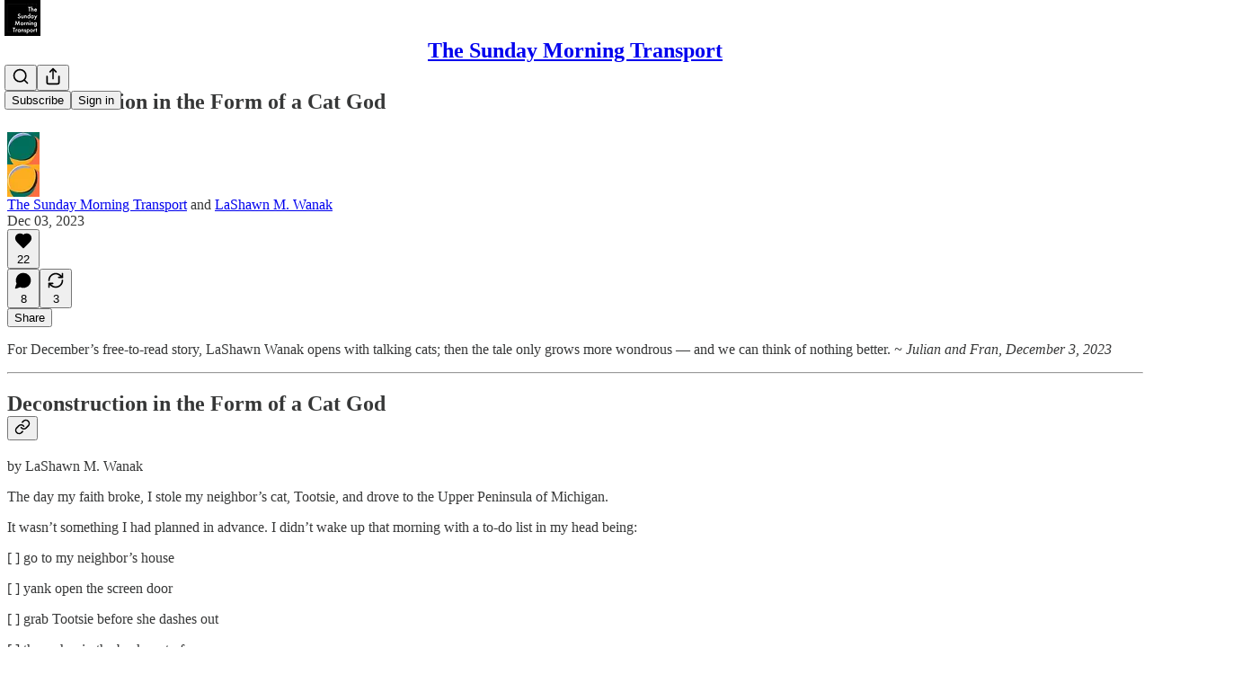

--- FILE ---
content_type: text/html; charset=utf-8
request_url: https://www.sundaymorningtransport.com/p/deconstruction-in-the-form-of-a-cat
body_size: 42186
content:
<!DOCTYPE html>
<html lang="en">
    <head>
        <meta charset="utf-8" />
        <meta name="norton-safeweb-site-verification" content="24usqpep0ejc5w6hod3dulxwciwp0djs6c6ufp96av3t4whuxovj72wfkdjxu82yacb7430qjm8adbd5ezlt4592dq4zrvadcn9j9n-0btgdzpiojfzno16-fnsnu7xd" />
        
        <link rel="preconnect" href="https://substackcdn.com" />
        

        
            <title data-rh="true">Deconstruction in the Form of a Cat God</title>
            
            <meta data-rh="true" name="theme-color" content="#ffffff"/><meta data-rh="true" property="og:type" content="article"/><meta data-rh="true" property="og:title" content="Deconstruction in the Form of a Cat God"/><meta data-rh="true" name="twitter:title" content="Deconstruction in the Form of a Cat God"/><meta data-rh="true" name="description" content="For December’s free-to-read story, LaShawn Wanak opens with talking cats; then the tale only grows more wondrous — and we can think of nothing better. ~ Julian and Fran, December 3, 2023 Deconstruction in the Form of a Cat God by LaShawn M. Wanak The day my faith broke, I stole my neighbor’s cat, Tootsie, and drove to the Upper Peninsula of Michigan."/><meta data-rh="true" property="og:description" content="For December’s free-to-read story, LaShawn Wanak opens with talking cats; then the tale only grows more wondrous — and we can think of nothing better. ~ Julian and Fran, December 3, 2023 Deconstruction in the Form of a Cat God by LaShawn M. Wanak The day my faith broke, I stole my neighbor’s cat, Tootsie, and drove to the Upper Peninsula of Michigan."/><meta data-rh="true" name="twitter:description" content="For December’s free-to-read story, LaShawn Wanak opens with talking cats; then the tale only grows more wondrous — and we can think of nothing better. ~ Julian and Fran, December 3, 2023 Deconstruction in the Form of a Cat God by LaShawn M. Wanak The day my faith broke, I stole my neighbor’s cat, Tootsie, and drove to the Upper Peninsula of Michigan."/><meta data-rh="true" property="og:image" content="https://substackcdn.com/image/fetch/$s_!KHjk!,w_1200,h_675,c_fill,f_jpg,q_auto:good,fl_progressive:steep,g_auto/https%3A%2F%2Fsubstack-post-media.s3.amazonaws.com%2Fpublic%2Fimages%2F96e27668-5f32-4fe8-b7f6-a0e0871f93b8_1181x1181.png"/><meta data-rh="true" name="twitter:image" content="https://substackcdn.com/image/fetch/$s_!YG0p!,f_auto,q_auto:best,fl_progressive:steep/https%3A%2F%2Fthetransport.substack.com%2Fapi%2Fv1%2Fpost_preview%2F139271916%2Ftwitter.jpg%3Fversion%3D4"/><meta data-rh="true" name="twitter:card" content="summary_large_image"/>
            
            
        

        

        <style>
          @layer legacy, tailwind, pencraftReset, pencraft;
        </style>

        
        <link rel="preload" as="style" href="https://substackcdn.com/bundle/theme/main.4664b3b7101dc7b31c22.css" />
        
        
        
        <link rel="preload" as="font" href="https://fonts.gstatic.com/s/spectral/v13/rnCr-xNNww_2s0amA9M5knjsS_ul.woff2" crossorigin />
        

        
            
                <link rel="stylesheet" type="text/css" href="https://substackcdn.com/bundle/static/css/97276.571613c3.css" />
            
                <link rel="stylesheet" type="text/css" href="https://substackcdn.com/bundle/static/css/56442.4e098ec2.css" />
            
                <link rel="stylesheet" type="text/css" href="https://substackcdn.com/bundle/static/css/20852.9cd7f82f.css" />
            
                <link rel="stylesheet" type="text/css" href="https://substackcdn.com/bundle/static/css/88577.8d59a919.css" />
            
                <link rel="stylesheet" type="text/css" href="https://substackcdn.com/bundle/static/css/56265.ab86ea6c.css" />
            
                <link rel="stylesheet" type="text/css" href="https://substackcdn.com/bundle/static/css/71385.771ef477.css" />
            
                <link rel="stylesheet" type="text/css" href="https://substackcdn.com/bundle/static/css/30083.aebad782.css" />
            
                <link rel="stylesheet" type="text/css" href="https://substackcdn.com/bundle/static/css/96998.600b6fbf.css" />
            
                <link rel="stylesheet" type="text/css" href="https://substackcdn.com/bundle/static/css/15046.a447aeef.css" />
            
                <link rel="stylesheet" type="text/css" href="https://substackcdn.com/bundle/static/css/7424.f1c74731.css" />
            
                <link rel="stylesheet" type="text/css" href="https://substackcdn.com/bundle/static/css/4657.4c47f367.css" />
            
                <link rel="stylesheet" type="text/css" href="https://substackcdn.com/bundle/static/css/main.aba729d8.css" />
            
                <link rel="stylesheet" type="text/css" href="https://substackcdn.com/bundle/static/css/15046.a447aeef.css" />
            
                <link rel="stylesheet" type="text/css" href="https://substackcdn.com/bundle/static/css/96998.600b6fbf.css" />
            
                <link rel="stylesheet" type="text/css" href="https://substackcdn.com/bundle/static/css/30083.aebad782.css" />
            
                <link rel="stylesheet" type="text/css" href="https://substackcdn.com/bundle/static/css/71385.771ef477.css" />
            
                <link rel="stylesheet" type="text/css" href="https://substackcdn.com/bundle/static/css/56265.ab86ea6c.css" />
            
                <link rel="stylesheet" type="text/css" href="https://substackcdn.com/bundle/static/css/88577.8d59a919.css" />
            
                <link rel="stylesheet" type="text/css" href="https://substackcdn.com/bundle/static/css/56442.4e098ec2.css" />
            
                <link rel="stylesheet" type="text/css" href="https://substackcdn.com/bundle/static/css/86379.813be60f.css" />
            
                <link rel="stylesheet" type="text/css" href="https://substackcdn.com/bundle/static/css/4657.4c47f367.css" />
            
                <link rel="stylesheet" type="text/css" href="https://substackcdn.com/bundle/static/css/7424.f1c74731.css" />
            
        

        
        
        
        
        <meta name="viewport" content="width=device-width, initial-scale=1, maximum-scale=1, user-scalable=0, viewport-fit=cover" />
        <meta name="author" content="The Sunday Morning Transport" />
        <meta property="og:url" content="https://www.sundaymorningtransport.com/p/deconstruction-in-the-form-of-a-cat" />
        
        
        <link rel="canonical" href="https://www.sundaymorningtransport.com/p/deconstruction-in-the-form-of-a-cat" />
        

        

        

        

        
            
                <link rel="shortcut icon" href="https://substackcdn.com/image/fetch/$s_!CFCE!,f_auto,q_auto:good,fl_progressive:steep/https%3A%2F%2Fbucketeer-e05bbc84-baa3-437e-9518-adb32be77984.s3.amazonaws.com%2Fpublic%2Fimages%2Fda7e6742-ee5f-4a6d-912c-e4d8a0ab9fb2%2Ffavicon.ico">
            
        
            
                <link rel="icon" type="image/png" sizes="16x16" href="https://substackcdn.com/image/fetch/$s_!E0ZP!,f_auto,q_auto:good,fl_progressive:steep/https%3A%2F%2Fbucketeer-e05bbc84-baa3-437e-9518-adb32be77984.s3.amazonaws.com%2Fpublic%2Fimages%2Fda7e6742-ee5f-4a6d-912c-e4d8a0ab9fb2%2Ffavicon-16x16.png">
            
        
            
                <link rel="icon" type="image/png" sizes="32x32" href="https://substackcdn.com/image/fetch/$s_!ZwnF!,f_auto,q_auto:good,fl_progressive:steep/https%3A%2F%2Fbucketeer-e05bbc84-baa3-437e-9518-adb32be77984.s3.amazonaws.com%2Fpublic%2Fimages%2Fda7e6742-ee5f-4a6d-912c-e4d8a0ab9fb2%2Ffavicon-32x32.png">
            
        
            
                <link rel="icon" type="image/png" sizes="48x48" href="https://substackcdn.com/image/fetch/$s_!KiB4!,f_auto,q_auto:good,fl_progressive:steep/https%3A%2F%2Fbucketeer-e05bbc84-baa3-437e-9518-adb32be77984.s3.amazonaws.com%2Fpublic%2Fimages%2Fda7e6742-ee5f-4a6d-912c-e4d8a0ab9fb2%2Ffavicon-48x48.png">
            
        
            
                <link rel="apple-touch-icon" sizes="57x57" href="https://substackcdn.com/image/fetch/$s_!mAmX!,f_auto,q_auto:good,fl_progressive:steep/https%3A%2F%2Fbucketeer-e05bbc84-baa3-437e-9518-adb32be77984.s3.amazonaws.com%2Fpublic%2Fimages%2Fda7e6742-ee5f-4a6d-912c-e4d8a0ab9fb2%2Fapple-touch-icon-57x57.png">
            
        
            
                <link rel="apple-touch-icon" sizes="60x60" href="https://substackcdn.com/image/fetch/$s_!dS-J!,f_auto,q_auto:good,fl_progressive:steep/https%3A%2F%2Fbucketeer-e05bbc84-baa3-437e-9518-adb32be77984.s3.amazonaws.com%2Fpublic%2Fimages%2Fda7e6742-ee5f-4a6d-912c-e4d8a0ab9fb2%2Fapple-touch-icon-60x60.png">
            
        
            
                <link rel="apple-touch-icon" sizes="72x72" href="https://substackcdn.com/image/fetch/$s_!Xt4U!,f_auto,q_auto:good,fl_progressive:steep/https%3A%2F%2Fbucketeer-e05bbc84-baa3-437e-9518-adb32be77984.s3.amazonaws.com%2Fpublic%2Fimages%2Fda7e6742-ee5f-4a6d-912c-e4d8a0ab9fb2%2Fapple-touch-icon-72x72.png">
            
        
            
                <link rel="apple-touch-icon" sizes="76x76" href="https://substackcdn.com/image/fetch/$s_!Ixce!,f_auto,q_auto:good,fl_progressive:steep/https%3A%2F%2Fbucketeer-e05bbc84-baa3-437e-9518-adb32be77984.s3.amazonaws.com%2Fpublic%2Fimages%2Fda7e6742-ee5f-4a6d-912c-e4d8a0ab9fb2%2Fapple-touch-icon-76x76.png">
            
        
            
                <link rel="apple-touch-icon" sizes="114x114" href="https://substackcdn.com/image/fetch/$s_!9Vgl!,f_auto,q_auto:good,fl_progressive:steep/https%3A%2F%2Fbucketeer-e05bbc84-baa3-437e-9518-adb32be77984.s3.amazonaws.com%2Fpublic%2Fimages%2Fda7e6742-ee5f-4a6d-912c-e4d8a0ab9fb2%2Fapple-touch-icon-114x114.png">
            
        
            
                <link rel="apple-touch-icon" sizes="120x120" href="https://substackcdn.com/image/fetch/$s_!x1Z6!,f_auto,q_auto:good,fl_progressive:steep/https%3A%2F%2Fbucketeer-e05bbc84-baa3-437e-9518-adb32be77984.s3.amazonaws.com%2Fpublic%2Fimages%2Fda7e6742-ee5f-4a6d-912c-e4d8a0ab9fb2%2Fapple-touch-icon-120x120.png">
            
        
            
                <link rel="apple-touch-icon" sizes="144x144" href="https://substackcdn.com/image/fetch/$s_!uisV!,f_auto,q_auto:good,fl_progressive:steep/https%3A%2F%2Fbucketeer-e05bbc84-baa3-437e-9518-adb32be77984.s3.amazonaws.com%2Fpublic%2Fimages%2Fda7e6742-ee5f-4a6d-912c-e4d8a0ab9fb2%2Fapple-touch-icon-144x144.png">
            
        
            
                <link rel="apple-touch-icon" sizes="152x152" href="https://substackcdn.com/image/fetch/$s_!TD2m!,f_auto,q_auto:good,fl_progressive:steep/https%3A%2F%2Fbucketeer-e05bbc84-baa3-437e-9518-adb32be77984.s3.amazonaws.com%2Fpublic%2Fimages%2Fda7e6742-ee5f-4a6d-912c-e4d8a0ab9fb2%2Fapple-touch-icon-152x152.png">
            
        
            
                <link rel="apple-touch-icon" sizes="167x167" href="https://substackcdn.com/image/fetch/$s_!Q3oZ!,f_auto,q_auto:good,fl_progressive:steep/https%3A%2F%2Fbucketeer-e05bbc84-baa3-437e-9518-adb32be77984.s3.amazonaws.com%2Fpublic%2Fimages%2Fda7e6742-ee5f-4a6d-912c-e4d8a0ab9fb2%2Fapple-touch-icon-167x167.png">
            
        
            
                <link rel="apple-touch-icon" sizes="180x180" href="https://substackcdn.com/image/fetch/$s_!q9yc!,f_auto,q_auto:good,fl_progressive:steep/https%3A%2F%2Fbucketeer-e05bbc84-baa3-437e-9518-adb32be77984.s3.amazonaws.com%2Fpublic%2Fimages%2Fda7e6742-ee5f-4a6d-912c-e4d8a0ab9fb2%2Fapple-touch-icon-180x180.png">
            
        
            
                <link rel="apple-touch-icon" sizes="1024x1024" href="https://substackcdn.com/image/fetch/$s_!0Ys7!,f_auto,q_auto:good,fl_progressive:steep/https%3A%2F%2Fbucketeer-e05bbc84-baa3-437e-9518-adb32be77984.s3.amazonaws.com%2Fpublic%2Fimages%2Fda7e6742-ee5f-4a6d-912c-e4d8a0ab9fb2%2Fapple-touch-icon-1024x1024.png">
            
        
            
        
            
        
            
        

        

        
            <link rel="alternate" type="application/rss+xml" href="/feed" title="The Sunday Morning Transport"/>
        

        
        
          <style>
            @font-face{font-family:'Spectral';font-style:italic;font-weight:400;font-display:fallback;src:url(https://fonts.gstatic.com/s/spectral/v13/rnCt-xNNww_2s0amA9M8on7mTNmnUHowCw.woff2) format('woff2');unicode-range:U+0301,U+0400-045F,U+0490-0491,U+04B0-04B1,U+2116}@font-face{font-family:'Spectral';font-style:italic;font-weight:400;font-display:fallback;src:url(https://fonts.gstatic.com/s/spectral/v13/rnCt-xNNww_2s0amA9M8onXmTNmnUHowCw.woff2) format('woff2');unicode-range:U+0102-0103,U+0110-0111,U+0128-0129,U+0168-0169,U+01A0-01A1,U+01AF-01B0,U+0300-0301,U+0303-0304,U+0308-0309,U+0323,U+0329,U+1EA0-1EF9,U+20AB}@font-face{font-family:'Spectral';font-style:italic;font-weight:400;font-display:fallback;src:url(https://fonts.gstatic.com/s/spectral/v13/rnCt-xNNww_2s0amA9M8onTmTNmnUHowCw.woff2) format('woff2');unicode-range:U+0100-02AF,U+0304,U+0308,U+0329,U+1E00-1E9F,U+1EF2-1EFF,U+2020,U+20A0-20AB,U+20AD-20CF,U+2113,U+2C60-2C7F,U+A720-A7FF}@font-face{font-family:'Spectral';font-style:italic;font-weight:400;font-display:fallback;src:url(https://fonts.gstatic.com/s/spectral/v13/rnCt-xNNww_2s0amA9M8onrmTNmnUHo.woff2) format('woff2');unicode-range:U+0000-00FF,U+0131,U+0152-0153,U+02BB-02BC,U+02C6,U+02DA,U+02DC,U+0304,U+0308,U+0329,U+2000-206F,U+2074,U+20AC,U+2122,U+2191,U+2193,U+2212,U+2215,U+FEFF,U+FFFD}@font-face{font-family:'Spectral';font-style:normal;font-weight:400;font-display:fallback;src:url(https://fonts.gstatic.com/s/spectral/v13/rnCr-xNNww_2s0amA9M9knjsS_ulYHs.woff2) format('woff2');unicode-range:U+0301,U+0400-045F,U+0490-0491,U+04B0-04B1,U+2116}@font-face{font-family:'Spectral';font-style:normal;font-weight:400;font-display:fallback;src:url(https://fonts.gstatic.com/s/spectral/v13/rnCr-xNNww_2s0amA9M2knjsS_ulYHs.woff2) format('woff2');unicode-range:U+0102-0103,U+0110-0111,U+0128-0129,U+0168-0169,U+01A0-01A1,U+01AF-01B0,U+0300-0301,U+0303-0304,U+0308-0309,U+0323,U+0329,U+1EA0-1EF9,U+20AB}@font-face{font-family:'Spectral';font-style:normal;font-weight:400;font-display:fallback;src:url(https://fonts.gstatic.com/s/spectral/v13/rnCr-xNNww_2s0amA9M3knjsS_ulYHs.woff2) format('woff2');unicode-range:U+0100-02AF,U+0304,U+0308,U+0329,U+1E00-1E9F,U+1EF2-1EFF,U+2020,U+20A0-20AB,U+20AD-20CF,U+2113,U+2C60-2C7F,U+A720-A7FF}@font-face{font-family:'Spectral';font-style:normal;font-weight:400;font-display:fallback;src:url(https://fonts.gstatic.com/s/spectral/v13/rnCr-xNNww_2s0amA9M5knjsS_ul.woff2) format('woff2');unicode-range:U+0000-00FF,U+0131,U+0152-0153,U+02BB-02BC,U+02C6,U+02DA,U+02DC,U+0304,U+0308,U+0329,U+2000-206F,U+2074,U+20AC,U+2122,U+2191,U+2193,U+2212,U+2215,U+FEFF,U+FFFD}@font-face{font-family:'Spectral';font-style:normal;font-weight:600;font-display:fallback;src:url(https://fonts.gstatic.com/s/spectral/v13/rnCs-xNNww_2s0amA9vmtm3FafaPWnIIMrY.woff2) format('woff2');unicode-range:U+0301,U+0400-045F,U+0490-0491,U+04B0-04B1,U+2116}@font-face{font-family:'Spectral';font-style:normal;font-weight:600;font-display:fallback;src:url(https://fonts.gstatic.com/s/spectral/v13/rnCs-xNNww_2s0amA9vmtm3OafaPWnIIMrY.woff2) format('woff2');unicode-range:U+0102-0103,U+0110-0111,U+0128-0129,U+0168-0169,U+01A0-01A1,U+01AF-01B0,U+0300-0301,U+0303-0304,U+0308-0309,U+0323,U+0329,U+1EA0-1EF9,U+20AB}@font-face{font-family:'Spectral';font-style:normal;font-weight:600;font-display:fallback;src:url(https://fonts.gstatic.com/s/spectral/v13/rnCs-xNNww_2s0amA9vmtm3PafaPWnIIMrY.woff2) format('woff2');unicode-range:U+0100-02AF,U+0304,U+0308,U+0329,U+1E00-1E9F,U+1EF2-1EFF,U+2020,U+20A0-20AB,U+20AD-20CF,U+2113,U+2C60-2C7F,U+A720-A7FF}@font-face{font-family:'Spectral';font-style:normal;font-weight:600;font-display:fallback;src:url(https://fonts.gstatic.com/s/spectral/v13/rnCs-xNNww_2s0amA9vmtm3BafaPWnII.woff2) format('woff2');unicode-range:U+0000-00FF,U+0131,U+0152-0153,U+02BB-02BC,U+02C6,U+02DA,U+02DC,U+0304,U+0308,U+0329,U+2000-206F,U+2074,U+20AC,U+2122,U+2191,U+2193,U+2212,U+2215,U+FEFF,U+FFFD}
            
          </style>
        
        

        <style>:root{--color_theme_bg_pop:#78a947;--background_pop:#78a947;--cover_bg_color:#FFFFFF;--cover_bg_color_secondary:#f0f0f0;--background_pop_darken:#6b973f;--print_on_pop:#ffffff;--color_theme_bg_pop_darken:#6b973f;--color_theme_print_on_pop:#ffffff;--color_theme_bg_pop_20:rgba(120, 169, 71, 0.2);--color_theme_bg_pop_30:rgba(120, 169, 71, 0.3);--print_pop:#78a947;--color_theme_accent:#78a947;--cover_print_primary:#363737;--cover_print_secondary:#757575;--cover_print_tertiary:#b6b6b6;--cover_border_color:#78a947;--home_hero:newspaper;--home_posts:list;--web_bg_color:#ffffff;--background_contrast_1:#f0f0f0;--background_contrast_2:#dddddd;--background_contrast_3:#b7b7b7;--background_contrast_4:#929292;--background_contrast_5:#515151;--color_theme_bg_contrast_1:#f0f0f0;--color_theme_bg_contrast_2:#dddddd;--color_theme_bg_contrast_3:#b7b7b7;--color_theme_bg_contrast_4:#929292;--color_theme_bg_contrast_5:#515151;--color_theme_bg_elevated:#ffffff;--color_theme_bg_elevated_secondary:#f0f0f0;--color_theme_bg_elevated_tertiary:#dddddd;--color_theme_detail:#e6e6e6;--background_contrast_pop:rgba(120, 169, 71, 0.4);--color_theme_bg_contrast_pop:rgba(120, 169, 71, 0.4);--theme_bg_is_dark:0;--print_on_web_bg_color:#363737;--print_secondary_on_web_bg_color:#868787;--background_pop_rgb:120, 169, 71;--color_theme_bg_pop_rgb:120, 169, 71;--color_theme_accent_rgb:120, 169, 71;}</style>

        
            <link rel="stylesheet" href="https://substackcdn.com/bundle/theme/main.4664b3b7101dc7b31c22.css" />
        

        <style></style>

        

        

        

        
    </head>

    <body class="">
        

        

        

        

        <div id="entry">
            <div id="main" class="main typography use-theme-bg"><div class="pencraft pc-display-contents pc-reset pubTheme-yiXxQA"><div data-testid="navbar" class="main-menu"><div class="mainMenuContent-DME8DR"><div style="position:relative;height:71px;" class="pencraft pc-display-flex pc-gap-12 pc-paddingLeft-20 pc-paddingRight-20 pc-justifyContent-space-between pc-alignItems-center pc-reset border-bottom-detail-k1F6C4 topBar-pIF0J1"><div style="flex-basis:0px;flex-grow:1;" class="logoContainer-p12gJb"><a href="/" native class="pencraft pc-display-contents pc-reset"><div draggable="false" class="pencraft pc-display-flex pc-position-relative pc-reset"><div style="width:40px;height:40px;" class="pencraft pc-display-flex pc-reset bg-white-ZBV5av pc-borderRadius-sm overflow-hidden-WdpwT6 sizing-border-box-DggLA4"><picture class="pencraft pc-display-contents pc-reset"><source type="image/webp" sizes="40px" srcset="https://substackcdn.com/image/fetch/$s_!Fk0Y!,w_40,h_40,c_fill,f_webp,q_auto:good,fl_progressive:steep/https%3A%2F%2Fbucketeer-e05bbc84-baa3-437e-9518-adb32be77984.s3.amazonaws.com%2Fpublic%2Fimages%2F30da5961-2f82-446d-af8a-adb51753f661_250x250.png 40w, https://substackcdn.com/image/fetch/$s_!Fk0Y!,w_80,h_80,c_fill,f_webp,q_auto:good,fl_progressive:steep/https%3A%2F%2Fbucketeer-e05bbc84-baa3-437e-9518-adb32be77984.s3.amazonaws.com%2Fpublic%2Fimages%2F30da5961-2f82-446d-af8a-adb51753f661_250x250.png 80w, https://substackcdn.com/image/fetch/$s_!Fk0Y!,w_120,h_120,c_fill,f_webp,q_auto:good,fl_progressive:steep/https%3A%2F%2Fbucketeer-e05bbc84-baa3-437e-9518-adb32be77984.s3.amazonaws.com%2Fpublic%2Fimages%2F30da5961-2f82-446d-af8a-adb51753f661_250x250.png 120w"/><img src="https://substackcdn.com/image/fetch/$s_!Fk0Y!,w_40,h_40,c_fill,f_auto,q_auto:good,fl_progressive:steep/https%3A%2F%2Fbucketeer-e05bbc84-baa3-437e-9518-adb32be77984.s3.amazonaws.com%2Fpublic%2Fimages%2F30da5961-2f82-446d-af8a-adb51753f661_250x250.png" srcset="https://substackcdn.com/image/fetch/$s_!Fk0Y!,w_40,h_40,c_fill,f_auto,q_auto:good,fl_progressive:steep/https%3A%2F%2Fbucketeer-e05bbc84-baa3-437e-9518-adb32be77984.s3.amazonaws.com%2Fpublic%2Fimages%2F30da5961-2f82-446d-af8a-adb51753f661_250x250.png 40w, https://substackcdn.com/image/fetch/$s_!Fk0Y!,w_80,h_80,c_fill,f_auto,q_auto:good,fl_progressive:steep/https%3A%2F%2Fbucketeer-e05bbc84-baa3-437e-9518-adb32be77984.s3.amazonaws.com%2Fpublic%2Fimages%2F30da5961-2f82-446d-af8a-adb51753f661_250x250.png 80w, https://substackcdn.com/image/fetch/$s_!Fk0Y!,w_120,h_120,c_fill,f_auto,q_auto:good,fl_progressive:steep/https%3A%2F%2Fbucketeer-e05bbc84-baa3-437e-9518-adb32be77984.s3.amazonaws.com%2Fpublic%2Fimages%2F30da5961-2f82-446d-af8a-adb51753f661_250x250.png 120w" sizes="40px" alt="The Sunday Morning Transport" draggable="false" class="pencraft pc-width-40 pc-height-40 pc-reset"/></picture></div></div></a></div><div style="flex-grow:0;" class="titleContainer-DJYq5v"><h1 class="pencraft pc-reset font-pub-headings-FE5byy reset-IxiVJZ title-oOnUGd"><a href="/" class="pencraft pc-display-contents pc-reset">The Sunday Morning Transport</a></h1></div><div style="flex-basis:0px;flex-grow:1;" class="pencraft pc-display-flex pc-justifyContent-flex-end pc-alignItems-center pc-reset"><div class="buttonsContainer-SJBuep"><div class="pencraft pc-display-flex pc-gap-8 pc-justifyContent-flex-end pc-alignItems-center pc-reset navbar-buttons"><div class="pencraft pc-display-flex pc-gap-4 pc-reset"><span data-state="closed"><button tabindex="0" type="button" aria-label="Search" class="pencraft pc-reset pencraft iconButton-mq_Et5 iconButtonBase-dJGHgN buttonBase-GK1x3M buttonStyle-r7yGCK size_md-gCDS3o priority_tertiary-rlke8z"><svg xmlns="http://www.w3.org/2000/svg" width="20" height="20" viewBox="0 0 24 24" fill="none" stroke="currentColor" stroke-width="2" stroke-linecap="round" stroke-linejoin="round" class="lucide lucide-search"><circle cx="11" cy="11" r="8"></circle><path d="m21 21-4.3-4.3"></path></svg></button></span><button tabindex="0" type="button" aria-label="Share Publication" id="headlessui-menu-button-P0-5" aria-haspopup="menu" aria-expanded="false" data-headlessui-state class="pencraft pc-reset pencraft iconButton-mq_Et5 iconButtonBase-dJGHgN buttonBase-GK1x3M buttonStyle-r7yGCK size_md-gCDS3o priority_tertiary-rlke8z"><svg xmlns="http://www.w3.org/2000/svg" width="20" height="20" viewBox="0 0 24 24" fill="none" stroke="currentColor" stroke-width="2" stroke-linecap="round" stroke-linejoin="round" class="lucide lucide-share"><path d="M4 12v8a2 2 0 0 0 2 2h12a2 2 0 0 0 2-2v-8"></path><polyline points="16 6 12 2 8 6"></polyline><line x1="12" x2="12" y1="2" y2="15"></line></svg></button></div><button tabindex="0" type="button" data-testid="noncontributor-cta-button" class="pencraft pc-reset pencraft buttonBase-GK1x3M buttonText-X0uSmG buttonStyle-r7yGCK priority_primary-RfbeYt size_md-gCDS3o">Subscribe</button><button tabindex="0" type="button" native data-href="https://substack.com/sign-in?redirect=%2Fp%2Fdeconstruction-in-the-form-of-a-cat&amp;for_pub=thetransport" class="pencraft pc-reset pencraft buttonBase-GK1x3M buttonText-X0uSmG buttonStyle-r7yGCK priority_tertiary-rlke8z size_md-gCDS3o">Sign in</button></div></div></div></div></div><div style="height:72px;"></div></div></div><div><script type="application/ld+json">{"@context":"https://schema.org","@type":"NewsArticle","url":"https://www.sundaymorningtransport.com/p/deconstruction-in-the-form-of-a-cat","mainEntityOfPage":"https://www.sundaymorningtransport.com/p/deconstruction-in-the-form-of-a-cat","headline":"Deconstruction in the Form of a Cat God","description":"For December\u2019s free-to-read story, LaShawn Wanak opens with talking cats; then the tale only grows more wondrous \u2014 and we can think of nothing better. ~ Julian and Fran, December 3, 2023 Deconstruction in the Form of a Cat God by LaShawn M. Wanak The day my faith broke, I stole my neighbor\u2019s cat, Tootsie, and drove to the Upper Peninsula of Michigan.","image":[{"@type":"ImageObject","url":"https://substack-post-media.s3.amazonaws.com/public/images/96e27668-5f32-4fe8-b7f6-a0e0871f93b8_1181x1181.png"}],"datePublished":"2023-12-03T13:47:17+00:00","dateModified":"2023-12-03T13:47:17+00:00","isAccessibleForFree":true,"author":[{"@type":"Person","name":"The Sunday Morning Transport","url":"https://substack.com/profile/58211343-the-sunday-morning-transport","description":"This is the Administrative Account for The Sunday Morning Transport","identifier":"user:58211343","image":{"@type":"ImageObject","contentUrl":"https://substackcdn.com/image/fetch/$s_!2YDM!,f_auto,q_auto:good,fl_progressive:steep/https%3A%2F%2Fbucketeer-e05bbc84-baa3-437e-9518-adb32be77984.s3.amazonaws.com%2Fpublic%2Fimages%2F90d887b8-880a-4e4f-b1ca-b9835e13fee6_144x144.png","thumbnailUrl":"https://substackcdn.com/image/fetch/$s_!2YDM!,w_128,h_128,c_limit,f_auto,q_auto:good,fl_progressive:steep/https%3A%2F%2Fbucketeer-e05bbc84-baa3-437e-9518-adb32be77984.s3.amazonaws.com%2Fpublic%2Fimages%2F90d887b8-880a-4e4f-b1ca-b9835e13fee6_144x144.png"}},{"@type":"Person","name":"LaShawn M. Wanak","url":"https://substack.com/@wanak","description":"Writer of fantasy and science fiction. Editor of GigaNotoSaurus. Anime watcher. Knitter. Christ follower. Also pie.","identifier":"user:2682901","sameAs":["https://twitter.com/TboneJenkins"],"image":{"@type":"ImageObject","contentUrl":"https://substackcdn.com/image/fetch/$s_!u6zZ!,f_auto,q_auto:good,fl_progressive:steep/https%3A%2F%2Fbucketeer-e05bbc84-baa3-437e-9518-adb32be77984.s3.amazonaws.com%2Fpublic%2Fimages%2F79dc8cb2-511f-492d-b9b8-01daa4143bc2_144x144.png","thumbnailUrl":"https://substackcdn.com/image/fetch/$s_!u6zZ!,w_128,h_128,c_limit,f_auto,q_auto:good,fl_progressive:steep/https%3A%2F%2Fbucketeer-e05bbc84-baa3-437e-9518-adb32be77984.s3.amazonaws.com%2Fpublic%2Fimages%2F79dc8cb2-511f-492d-b9b8-01daa4143bc2_144x144.png"}}],"publisher":{"@type":"Organization","name":"The Sunday Morning Transport","url":"https://www.sundaymorningtransport.com","description":"An amazing science fiction/fantasy short story each week. ","interactionStatistic":{"@type":"InteractionCounter","name":"Subscribers","interactionType":"https://schema.org/SubscribeAction","userInteractionCount":1000},"identifier":"pub:73200","logo":{"@type":"ImageObject","url":"https://substackcdn.com/image/fetch/$s_!Fk0Y!,f_auto,q_auto:good,fl_progressive:steep/https%3A%2F%2Fbucketeer-e05bbc84-baa3-437e-9518-adb32be77984.s3.amazonaws.com%2Fpublic%2Fimages%2F30da5961-2f82-446d-af8a-adb51753f661_250x250.png","contentUrl":"https://substackcdn.com/image/fetch/$s_!Fk0Y!,f_auto,q_auto:good,fl_progressive:steep/https%3A%2F%2Fbucketeer-e05bbc84-baa3-437e-9518-adb32be77984.s3.amazonaws.com%2Fpublic%2Fimages%2F30da5961-2f82-446d-af8a-adb51753f661_250x250.png","thumbnailUrl":"https://substackcdn.com/image/fetch/$s_!Fk0Y!,w_128,h_128,c_limit,f_auto,q_auto:good,fl_progressive:steep/https%3A%2F%2Fbucketeer-e05bbc84-baa3-437e-9518-adb32be77984.s3.amazonaws.com%2Fpublic%2Fimages%2F30da5961-2f82-446d-af8a-adb51753f661_250x250.png"},"image":{"@type":"ImageObject","url":"https://substackcdn.com/image/fetch/$s_!Fk0Y!,f_auto,q_auto:good,fl_progressive:steep/https%3A%2F%2Fbucketeer-e05bbc84-baa3-437e-9518-adb32be77984.s3.amazonaws.com%2Fpublic%2Fimages%2F30da5961-2f82-446d-af8a-adb51753f661_250x250.png","contentUrl":"https://substackcdn.com/image/fetch/$s_!Fk0Y!,f_auto,q_auto:good,fl_progressive:steep/https%3A%2F%2Fbucketeer-e05bbc84-baa3-437e-9518-adb32be77984.s3.amazonaws.com%2Fpublic%2Fimages%2F30da5961-2f82-446d-af8a-adb51753f661_250x250.png","thumbnailUrl":"https://substackcdn.com/image/fetch/$s_!Fk0Y!,w_128,h_128,c_limit,f_auto,q_auto:good,fl_progressive:steep/https%3A%2F%2Fbucketeer-e05bbc84-baa3-437e-9518-adb32be77984.s3.amazonaws.com%2Fpublic%2Fimages%2F30da5961-2f82-446d-af8a-adb51753f661_250x250.png"}},"interactionStatistic":[{"@type":"InteractionCounter","interactionType":"https://schema.org/LikeAction","userInteractionCount":22},{"@type":"InteractionCounter","interactionType":"https://schema.org/ShareAction","userInteractionCount":3},{"@type":"InteractionCounter","interactionType":"https://schema.org/CommentAction","userInteractionCount":8}]}</script><div aria-label="Post" role="main" class="single-post-container"><div class="container"><div class="single-post"><div class="pencraft pc-display-contents pc-reset pubTheme-yiXxQA"><article class="typography newsletter-post post"><div role="region" aria-label="Post header" class="post-header"><h1 dir="auto" class="post-title published title-X77sOw">Deconstruction in the Form of a Cat God</h1><div aria-label="Post UFI" role="region" class="pencraft pc-display-flex pc-flexDirection-column pc-paddingBottom-16 pc-reset"><div class="pencraft pc-display-flex pc-flexDirection-column pc-paddingTop-16 pc-paddingBottom-16 pc-reset"><div class="pencraft pc-display-flex pc-gap-12 pc-alignItems-center pc-reset byline-wrapper"><div class="pencraft pc-display-flex pc-reset"><div class="pencraft pc-display-flex pc-flexDirection-row pc-gap-8 pc-alignItems-center pc-justifyContent-flex-start pc-reset"><div style="--scale:36px;--offset:9px;--border-width:4.5px;" class="pencraft pc-display-flex pc-flexDirection-row pc-alignItems-center pc-justifyContent-flex-start pc-reset ltr-qDBmby"><a href="https://substack.com/profile/58211343-the-sunday-morning-transport" aria-label="View The Sunday Morning Transport's profile" class="pencraft pc-display-contents pc-reset"><div style="--scale:36px;" tabindex="0" class="pencraft pc-display-flex pc-width-36 pc-height-36 pc-justifyContent-center pc-alignItems-center pc-position-relative pc-reset bg-secondary-UUD3_J flex-auto-j3S2WA animate-XFJxE4 outline-detail-vcQLyr pc-borderRadius-full overflow-hidden-WdpwT6 sizing-border-box-DggLA4 pressable-sm-YIJFKJ showFocus-sk_vEm container-TAtrWj interactive-UkK0V6 avatar-u8q6xB"><div style="--scale:36px;" title="The Sunday Morning Transport" class="pencraft pc-display-flex pc-width-36 pc-height-36 pc-justifyContent-center pc-alignItems-center pc-position-relative pc-reset bg-secondary-UUD3_J flex-auto-j3S2WA outline-detail-vcQLyr pc-borderRadius-full overflow-hidden-WdpwT6 sizing-border-box-DggLA4 container-TAtrWj"><picture><source type="image/webp" srcset="https://substackcdn.com/image/fetch/$s_!2YDM!,w_36,h_36,c_fill,f_webp,q_auto:good,fl_progressive:steep/https%3A%2F%2Fbucketeer-e05bbc84-baa3-437e-9518-adb32be77984.s3.amazonaws.com%2Fpublic%2Fimages%2F90d887b8-880a-4e4f-b1ca-b9835e13fee6_144x144.png 36w, https://substackcdn.com/image/fetch/$s_!2YDM!,w_72,h_72,c_fill,f_webp,q_auto:good,fl_progressive:steep/https%3A%2F%2Fbucketeer-e05bbc84-baa3-437e-9518-adb32be77984.s3.amazonaws.com%2Fpublic%2Fimages%2F90d887b8-880a-4e4f-b1ca-b9835e13fee6_144x144.png 72w, https://substackcdn.com/image/fetch/$s_!2YDM!,w_108,h_108,c_fill,f_webp,q_auto:good,fl_progressive:steep/https%3A%2F%2Fbucketeer-e05bbc84-baa3-437e-9518-adb32be77984.s3.amazonaws.com%2Fpublic%2Fimages%2F90d887b8-880a-4e4f-b1ca-b9835e13fee6_144x144.png 108w" sizes="36px"/><img src="https://substackcdn.com/image/fetch/$s_!2YDM!,w_36,h_36,c_fill,f_auto,q_auto:good,fl_progressive:steep/https%3A%2F%2Fbucketeer-e05bbc84-baa3-437e-9518-adb32be77984.s3.amazonaws.com%2Fpublic%2Fimages%2F90d887b8-880a-4e4f-b1ca-b9835e13fee6_144x144.png" sizes="36px" alt="The Sunday Morning Transport's avatar" srcset="https://substackcdn.com/image/fetch/$s_!2YDM!,w_36,h_36,c_fill,f_auto,q_auto:good,fl_progressive:steep/https%3A%2F%2Fbucketeer-e05bbc84-baa3-437e-9518-adb32be77984.s3.amazonaws.com%2Fpublic%2Fimages%2F90d887b8-880a-4e4f-b1ca-b9835e13fee6_144x144.png 36w, https://substackcdn.com/image/fetch/$s_!2YDM!,w_72,h_72,c_fill,f_auto,q_auto:good,fl_progressive:steep/https%3A%2F%2Fbucketeer-e05bbc84-baa3-437e-9518-adb32be77984.s3.amazonaws.com%2Fpublic%2Fimages%2F90d887b8-880a-4e4f-b1ca-b9835e13fee6_144x144.png 72w, https://substackcdn.com/image/fetch/$s_!2YDM!,w_108,h_108,c_fill,f_auto,q_auto:good,fl_progressive:steep/https%3A%2F%2Fbucketeer-e05bbc84-baa3-437e-9518-adb32be77984.s3.amazonaws.com%2Fpublic%2Fimages%2F90d887b8-880a-4e4f-b1ca-b9835e13fee6_144x144.png 108w" width="36" height="36" draggable="false" class="img-OACg1c object-fit-cover-u4ReeV pencraft pc-reset"/></picture></div></div></a><a href="https://substack.com/@wanak" aria-label="View LaShawn M. Wanak's profile" class="pencraft pc-display-contents pc-reset"><div style="--scale:36px;" tabindex="0" class="pencraft pc-display-flex pc-width-36 pc-height-36 pc-justifyContent-center pc-alignItems-center pc-position-relative pc-reset bg-secondary-UUD3_J flex-auto-j3S2WA animate-XFJxE4 outline-detail-vcQLyr pc-borderRadius-full overflow-hidden-WdpwT6 sizing-border-box-DggLA4 pressable-sm-YIJFKJ showFocus-sk_vEm container-TAtrWj interactive-UkK0V6 avatar-u8q6xB overlap-q75iOo last-JfNEJ_"><div style="--scale:36px;" title="LaShawn M. Wanak" class="pencraft pc-display-flex pc-width-36 pc-height-36 pc-justifyContent-center pc-alignItems-center pc-position-relative pc-reset bg-secondary-UUD3_J flex-auto-j3S2WA outline-detail-vcQLyr pc-borderRadius-full overflow-hidden-WdpwT6 sizing-border-box-DggLA4 container-TAtrWj"><picture><source type="image/webp" srcset="https://substackcdn.com/image/fetch/$s_!u6zZ!,w_36,h_36,c_fill,f_webp,q_auto:good,fl_progressive:steep/https%3A%2F%2Fbucketeer-e05bbc84-baa3-437e-9518-adb32be77984.s3.amazonaws.com%2Fpublic%2Fimages%2F79dc8cb2-511f-492d-b9b8-01daa4143bc2_144x144.png 36w, https://substackcdn.com/image/fetch/$s_!u6zZ!,w_72,h_72,c_fill,f_webp,q_auto:good,fl_progressive:steep/https%3A%2F%2Fbucketeer-e05bbc84-baa3-437e-9518-adb32be77984.s3.amazonaws.com%2Fpublic%2Fimages%2F79dc8cb2-511f-492d-b9b8-01daa4143bc2_144x144.png 72w, https://substackcdn.com/image/fetch/$s_!u6zZ!,w_108,h_108,c_fill,f_webp,q_auto:good,fl_progressive:steep/https%3A%2F%2Fbucketeer-e05bbc84-baa3-437e-9518-adb32be77984.s3.amazonaws.com%2Fpublic%2Fimages%2F79dc8cb2-511f-492d-b9b8-01daa4143bc2_144x144.png 108w" sizes="36px"/><img src="https://substackcdn.com/image/fetch/$s_!u6zZ!,w_36,h_36,c_fill,f_auto,q_auto:good,fl_progressive:steep/https%3A%2F%2Fbucketeer-e05bbc84-baa3-437e-9518-adb32be77984.s3.amazonaws.com%2Fpublic%2Fimages%2F79dc8cb2-511f-492d-b9b8-01daa4143bc2_144x144.png" sizes="36px" alt="LaShawn M. Wanak's avatar" srcset="https://substackcdn.com/image/fetch/$s_!u6zZ!,w_36,h_36,c_fill,f_auto,q_auto:good,fl_progressive:steep/https%3A%2F%2Fbucketeer-e05bbc84-baa3-437e-9518-adb32be77984.s3.amazonaws.com%2Fpublic%2Fimages%2F79dc8cb2-511f-492d-b9b8-01daa4143bc2_144x144.png 36w, https://substackcdn.com/image/fetch/$s_!u6zZ!,w_72,h_72,c_fill,f_auto,q_auto:good,fl_progressive:steep/https%3A%2F%2Fbucketeer-e05bbc84-baa3-437e-9518-adb32be77984.s3.amazonaws.com%2Fpublic%2Fimages%2F79dc8cb2-511f-492d-b9b8-01daa4143bc2_144x144.png 72w, https://substackcdn.com/image/fetch/$s_!u6zZ!,w_108,h_108,c_fill,f_auto,q_auto:good,fl_progressive:steep/https%3A%2F%2Fbucketeer-e05bbc84-baa3-437e-9518-adb32be77984.s3.amazonaws.com%2Fpublic%2Fimages%2F79dc8cb2-511f-492d-b9b8-01daa4143bc2_144x144.png 108w" width="36" height="36" draggable="false" class="img-OACg1c object-fit-cover-u4ReeV pencraft pc-reset"/></picture></div></div></a></div></div></div><div class="pencraft pc-display-flex pc-flexDirection-column pc-reset"><div class="pencraft pc-reset color-pub-primary-text-NyXPlw line-height-20-t4M0El font-meta-MWBumP size-11-NuY2Zx weight-medium-fw81nC transform-uppercase-yKDgcq reset-IxiVJZ meta-EgzBVA"><span data-state="closed"><a href="https://substack.com/profile/58211343-the-sunday-morning-transport" class="pencraft pc-reset decoration-hover-underline-ClDVRM reset-IxiVJZ">The Sunday Morning Transport</a></span> and <span data-state="closed"><a href="https://substack.com/@wanak" class="pencraft pc-reset decoration-hover-underline-ClDVRM reset-IxiVJZ">LaShawn M. Wanak</a></span></div><div class="pencraft pc-display-flex pc-gap-4 pc-reset"><div class="pencraft pc-reset color-pub-secondary-text-hGQ02T line-height-20-t4M0El font-meta-MWBumP size-11-NuY2Zx weight-medium-fw81nC transform-uppercase-yKDgcq reset-IxiVJZ meta-EgzBVA">Dec 03, 2023</div></div></div></div></div><div class="pencraft pc-display-flex pc-gap-16 pc-paddingTop-16 pc-paddingBottom-16 pc-justifyContent-space-between pc-alignItems-center pc-reset flex-grow-rzmknG border-top-detail-themed-k9TZAY border-bottom-detail-themed-Ua9186 post-ufi"><div class="pencraft pc-display-flex pc-gap-8 pc-reset"><div class="like-button-container post-ufi-button style-button"><button tabindex="0" type="button" aria-label="Like (22)" aria-pressed="false" class="pencraft pc-reset pencraft post-ufi-button style-button has-label with-border"><svg role="img" style="height:20px;width:20px;" width="20" height="20" viewBox="0 0 24 24" fill="#000000" stroke-width="2" stroke="#000" xmlns="http://www.w3.org/2000/svg" class="icon"><g><title></title><svg xmlns="http://www.w3.org/2000/svg" width="24" height="24" viewBox="0 0 24 24" stroke-width="2" stroke-linecap="round" stroke-linejoin="round" class="lucide lucide-heart"><path d="M19 14c1.49-1.46 3-3.21 3-5.5A5.5 5.5 0 0 0 16.5 3c-1.76 0-3 .5-4.5 2-1.5-1.5-2.74-2-4.5-2A5.5 5.5 0 0 0 2 8.5c0 2.3 1.5 4.05 3 5.5l7 7Z"></path></svg></g></svg><div class="label">22</div></button></div><button tabindex="0" type="button" aria-label="View comments (8)" data-href="https://www.sundaymorningtransport.com/p/deconstruction-in-the-form-of-a-cat/comments" class="pencraft pc-reset pencraft post-ufi-button style-button post-ufi-comment-button has-label with-border"><svg role="img" style="height:20px;width:20px;" width="20" height="20" viewBox="0 0 24 24" fill="#000000" stroke-width="2" stroke="#000" xmlns="http://www.w3.org/2000/svg" class="icon"><g><title></title><svg xmlns="http://www.w3.org/2000/svg" width="24" height="24" viewBox="0 0 24 24" stroke-width="2" stroke-linecap="round" stroke-linejoin="round" class="lucide lucide-message-circle"><path d="M7.9 20A9 9 0 1 0 4 16.1L2 22Z"></path></svg></g></svg><div class="label">8</div></button><button tabindex="0" type="button" class="pencraft pc-reset pencraft post-ufi-button style-button has-label with-border"><svg role="img" style="height:20px;width:20px;" width="20" height="20" viewBox="0 0 24 24" fill="none" stroke-width="2" stroke="#000" xmlns="http://www.w3.org/2000/svg" class="icon"><g><title></title><path d="M21 3V8M21 8H16M21 8L18 5.29962C16.7056 4.14183 15.1038 3.38328 13.3879 3.11547C11.6719 2.84766 9.9152 3.08203 8.32951 3.79031C6.74382 4.49858 5.39691 5.65051 4.45125 7.10715C3.5056 8.5638 3.00158 10.2629 3 11.9996M3 21V16M3 16H8M3 16L6 18.7C7.29445 19.8578 8.89623 20.6163 10.6121 20.8841C12.3281 21.152 14.0848 20.9176 15.6705 20.2093C17.2562 19.501 18.6031 18.3491 19.5487 16.8925C20.4944 15.4358 20.9984 13.7367 21 12" stroke-linecap="round" stroke-linejoin="round"></path></g></svg><div class="label">3</div></button></div><div class="pencraft pc-display-flex pc-gap-8 pc-reset"><button tabindex="0" type="button" class="pencraft pc-reset pencraft post-ufi-button style-button has-label with-border"><div class="label">Share</div></button></div></div></div></div><div class="visibility-check"></div><div><div class="available-content"><div dir="auto" class="body markup"><p><span>For December’s free-to-read story, LaShawn Wanak opens with talking cats; then the tale only grows more wondrous — and we can think of nothing better.  </span><em>~ Julian and Fran, December 3, 2023</em></p><div><hr/></div><h1 class="header-anchor-post">Deconstruction in the Form of a Cat God<div class="pencraft pc-display-flex pc-alignItems-center pc-position-absolute pc-reset header-anchor-parent"><div class="pencraft pc-display-contents pc-reset pubTheme-yiXxQA"><div id="§deconstruction-in-the-form-of-a-cat-god" class="pencraft pc-reset header-anchor offset-top"></div><button tabindex="0" type="button" aria-label="Link" data-href="https://www.sundaymorningtransport.com/i/139271916/deconstruction-in-the-form-of-a-cat-god" class="pencraft pc-reset pencraft iconButton-mq_Et5 iconButtonBase-dJGHgN buttonBase-GK1x3M buttonStyle-r7yGCK size_sm-G3LciD priority_secondary-S63h9o"><svg xmlns="http://www.w3.org/2000/svg" width="18" height="18" viewBox="0 0 24 24" fill="none" stroke="currentColor" stroke-width="2" stroke-linecap="round" stroke-linejoin="round" class="lucide lucide-link"><path d="M10 13a5 5 0 0 0 7.54.54l3-3a5 5 0 0 0-7.07-7.07l-1.72 1.71"></path><path d="M14 11a5 5 0 0 0-7.54-.54l-3 3a5 5 0 0 0 7.07 7.07l1.71-1.71"></path></svg></button></div></div></h1><p>by LaShawn M. Wanak</p><p>The day my faith broke, I stole my neighbor’s cat, Tootsie, and drove to the Upper Peninsula of Michigan.</p><p>It wasn’t something I had planned in advance. I didn’t wake up that morning with a to-do list in my head being:</p><p>[ ] go to my neighbor’s house</p><p>[ ] yank open the screen door</p><p>[ ] grab Tootsie before she dashes out</p><p>[ ] throw her in the back seat of my car</p><p>[ ] Google the farthest Cat Gathering site</p><p>[ ] drive from Chicago to the Upper Peninsula of Michigan</p><p>But the Cat God was coming back. Such an event only happened every nine years, and I knew for a fact that my neighbor would never allow her cat to go because, as she told me nine years ago, “The Cat God is a demon, and I refuse to let anything demonic have dominion within my own house.”</p><p>Tootsie was fifteen years old. Getting up there in cat years. As far as I knew, she’d never been to a Cat Gathering, and I didn’t think she’d last long enough for the next one.</p><p>And okay, maybe I was still reeling over the results of the congregational meeting we’d had after church that morning, and all its implications, and what that meant for my friend Maxine, who had stormed out from the meeting, and what my neighbor said afterward that had me questioning why I was a Christian in the first place. . . .</p><p><span>And as I sat there in the driver’s seat of my car, exhausted, having sent text after text to Maxine (</span><em>I’m sorry . . . this sucks . . . do you want me to come by . . . are you okay</em><span>) and feeling absolutely helpless, I looked over to see Tootsie behind the screen door of my neighbor’s house, frantic, clawing at the bottom glass pane, and something in me just . . . snapped.</span></p><p>As I crossed the Wisconsin border, I told Tootsie, “You know, this could qualify as a nervous breakdown.”</p><p><span>Tootsie hissed at me from her position in the back window, “</span><em>A shepherd’s sex appeal is his testicles.</em><span>”</span></p><p>#</p><p>The first sign that the Cat God is about to descend to Earth is that cats around the world start to talk in human tongues.</p><p>No one knows why this happens. The cats seemingly aren’t aware of what they’re saying. Scientists say it’s similar to how ravens or parrots mimic human speech. What is odd is that they’re not exactly mimicking. They’re quoting human works. Some spout off poetry. Others psalms. My sister’s cat quoted lyrics from Beyoncé songs.</p><p>I had no idea what Tootsie was quoting. Sounded like Proverbs, but I didn’t remember any Bible verses mentioning testicles.</p><p>Around Beloit, Wisconsin, my husband called. “Do I even want to know what you’re thinking right now?”</p><p>“Don’t talk me out of this. I’m committed.”</p><p>He sighed. “You’re on our Ring camera video. You didn’t even try to hide what you were doing. You’re lucky no one else was around.”</p><p>“Does our neighbor know?”</p><p>“I don’t think so.”</p><p>“Don’t show her.”</p><p>“Babe.” He was rubbing his forehead. That’s his go-to exasperation gesture. I didn’t have to see it to know. “At least tell me the cat’s all right.”</p><p><span>I checked the rearview mirror. On the back seat, the black furball that was Tootsie grumbled, “</span><em>The rats of the reed beds will eat you.</em><span>”</span></p><p>“She’s fine,” I said. “You know, I’m doing Mrs. Yates a favor. You should hear some of the things Tootsie’s been saying.”</p><p>“I won’t say a word.” A bit of silence, then: “I take it you weren’t able to get in touch with Maxine.”</p><p>“No.”</p><p><span>“Are </span><em>you </em><span>all right?”</span></p><p>“No.” I sneezed and wiped my streaming eyes. Did I tell you I was allergic to cats? Yeah, I’m allergic to cats.</p><p>It took longer for my husband to reply this time. “I’ll distract Mrs. Yates for as long as I can. Just . . . don’t do anything stupid.”</p><p><span>Under my legs, Tootsie croaked, “</span><em>He who keeps fleeing, flees from his own past.</em><span>” She then proceeded to vomit on my shoes.</span></p><p>#</p><p>The second sign that the Cat God is about to descend is that cats start to migrate to large, wide-open spaces. Humans treat it like a low-key holiday. In Europe they call it the March of the Cats. In Japan it’s called Neko no Sanpo. In Chicago it’s the Cat-Gathering Parade. People pull out their grills and hold picnics as scores of cats stream by their houses. They put bowls of cat food and water on the sidewalks, throw open their doors to let their indoor cats out, and watch for other critters. The cats are pretty single-minded during the migration, but there are always exceptions.</p><p>There are also special buses that, for only five hundred dollars, transport cats to the nearest Cat Gathering in style. Tootsie and I only had my little Honda Civic. The best I could do was pull into a gas station, buy newspaper to lay everywhere inside the car, and sprinkle kitty treats over it. I also bought a packet of nondrowsy allergy pills.</p><p>The Cat Gathering near us was in some open field in Kankakee, Illinois. I didn’t want to take the chance of my neighbor driving up and taking Tootsie back, so I picked the farthest one I could make in a six- to seven-hour drive—the upper part of Michigan near the Wisconsin border.</p><p>After seven p.m. I hit traffic on Route 41 around the Hiawatha National Forest and knew I was close. Tootsie did, too. Somewhere around Escanaba, she had finally stopped freaking out and stood on the front seat, paws on the dashboard, staring intensely ahead, her tail no longer puffed out but twitching back and forth in impatience. On the side of the highway, cats scurried ahead—old cats, young cats, cats carrying kittens—a river of multicolored fur. I crawled the car forward until at some point we couldn’t go any farther. I maneuvered the car to the side of the road. “End of the line, eh?”</p><p><span>Tootsie didn’t look at me. </span><em>“The fox, having urinated into the sea, said: ‘The whole of the sea is my urine!’”</em></p><p>“Yeahhhh,” I sighed, and rolled down the passenger window. “Well, go on, you little weirdo, and meet—”</p><p>I hadn’t even finished my sentence before she springboarded off the dashboard into the river of cats. I was hoping she would at least look back at me, but she was gone.</p><p>Well, at least one of us would have a chance to meet their God face-to-face.</p><p>#</p><p>The Cat Gatherings drew all sorts of people. You got your usual hippies and stoners, your self-proclaimed prophets wearing billboards proclaiming death and doom. The Cat God worshippers, from those wearing cat-ear headbands and clip-on tails to full-on furry costumes complete with whiskers and animatronic tails.</p><p><span>It reminded me a lot of the Renaissance Faire we’d taken our kids to several years ago. Parking on the grass in some farmer’s field, then making my way past tents and trailers and booths selling food, glow sticks, and shirts with crude drawings of the Cat God’s open mouth, displaying rows of teeth, with the words </span><em>I SURVIVED THE CAT GATHERING OF 2015</em><span>—except </span><em>2015</em><span> was crossed out and this year was scrawled above it in black permanent marker. I literally watched the shirt seller do this in front of me. And yes, people bought the shirts.</span></p><p>The cats ignored it all.</p><p>They surged ahead, silent, intent on their destination. I followed them past hacky sack players and chanters palming crystals and a trench-coat-wearing Baptist preacher ranting about Hell into a microphone hooked up to a crackling amp (didn’t I just see him on State Street in front of the old Carson Pirie Scott? How did he get up here?).</p><p>The grassy field in front of me was huge, as large as ten football fields, and it was all covered with cats as far as the eye could see. All of them sat on their haunches, silent, their heads tilted up to gaze at the sky.</p><p>Tootsie was in there, somewhere.</p><p>An invisible barrier separated us from the cats. I don’t know how it’s generated—maybe it’s from the cats themselves. People have tried everything to break through it: explosions, solvents, digging, bullets. Nothing worked. It must gall some people to not be able to press forward and meet the Cat God. The majority of people, though, like me, were content to watch from the sidelines.</p><p>I had a little bit of cell signal, so I called Maxine. It went directly to voicemail.</p><p>#</p><p>You may ask, if there is only one Cat God, why would the cats move to multiple meeting spaces? Simple. There is only one Cat God and the Cat God visits them all. Simultaneously.</p><p>Don’t think too hard about it.</p><p>You may also ask, why on earth would a church feel the need to create a new amendment to the church policy stating that in order to be a member, you had to agree that gay marriage is sinful and then have the amendment voted in by a huge majority of the congregation?</p><p><span>And as the results are announced, your best friend from church, the sweetest woman and the strongest Christian you know, who is planning to marry her longtime partner in the fall, gets up and leaves in tears, because how could she </span><em>not </em><span>take this personally, and as you’re debating if you should go after her, your next-door neighbor, who you’ve known for years, says, “Good. Glad to see we’re finally taking a stance on truth. We have to. Like the Bible says, ‘Even their women exchanged natural relations for unnatural ones.’”</span></p><p>And at that moment, your faith breaks.</p><p><span>Because if your God is going to condemn your friend from church, who again </span><em>is the sweetest woman and the strongest Christian you know</em><span>, just because she’s in love with another woman, then either the God you served all your life is a monster or your church isn’t worshipping the same God you think you know.</span></p><p>In fact, what, exactly, is this God supposed to represent? Life? Love? Order? Authority? Power? Or does this have absolutely nothing to do with God at all but simply a bunch of people using the Bible to justify horrible acts?</p><p>Is there even a God?</p><p>Don’t think too hard about that, either.</p><p>#</p><p>At exactly 8:07 p.m., amid the soft pink and ruddy golds of the setting sun, the Cat God finally descended to Earth.</p><p>I had expected the Cat God to make a graceful entrance. But no. Instead of descending from the heavens in a cloud of holy light, or among the wings of angels, it fell.</p><p>It wasn’t even an elegant fall. It was as if some angel had just picked up the Cat God by its feet in Heaven and tossed it out. Legs flailing in the air, tail whipping back and forth, massive back curved. It was as ungainly and awkward as you can imagine.</p><p>Until physics kicked in. Its back arched. The back hind legs swung around, followed by its front. The tail straightened out. The Cat God braced for impact and landed lightly on the pads of its feet with only a minor quake and a puff of dust. Proving, unnecessarily, that even a Cat God could fall clumsily and still land on its feet.</p><p><span>The waiting cats went </span><em>bonkers</em><span>. Leaping up, turning somersaults, mouths opened. The entire field became a churning ocean of fur. We couldn’t hear a thing behind the barrier, but I was certain that the odd chirping voices filled with human words were immense and loud.</span></p><p>The Cat God slowly and carefully padded among them, lowering its massive head every once in a while. I can’t really describe the Cat God well, because, yes, it looked like a giant cat, and yet it didn’t. There were hints of tentacles. Or wings. It was as large—no, larger—as the arena that used to be Soldier Field. But it was able to press its forehead against another cat’s perfectly. It’s fur coat rippled to reflect the entirety of all the cats at its feet—black and white and tortoiseshell and calico and tabby and shorthair and even leathery to reflect those without fur. It was mesmerizing and simultaneously nauseating.</p><p>But not for the cats. Unafraid, they leapt and dashed beneath the Cat God’s legs. They rolled and tumbled off its large back. They nipped and chased its quivering tail. They pressed against its flank and licked its fur. The Cat God indulged them all.</p><p>Something started to expand in my chest. Something hard and distressing. Too full for my body to contain.</p><p>I whipped around and pushed through the throng of people laughing and holding up their phones to record the whole thing. I pushed until I reached open space, then started to run. I had to run. There was too much pressure in my head and not enough air in my lungs. I wanted to scream or bend down to scoop up dirt and hurl it toward the barrier and oh . . .</p><p>Oh.</p><p>I was jealous.</p><p><span>I was jealous. No—angry. No—</span><em>furious </em><span>at the fact that the cats got to meet their Cat God face-to-face. As if it was a normal, everyday thing.</span></p><p>And there I was having a crisis of faith because I couldn’t tell if the God I believed in was all just a lie, a sacred excuse used by people to separate, to exclude, to gatekeep, to manipulate.</p><p>To harm.</p><p>I sank behind a booth and drew my knees up. It wasn’t fair. Not fair. Why did the cats get to see their God up close and personal every nine years, whereas all we got was some guy who came down, died on a cross, and then pretty much peaced out back to Heaven and hasn’t come back since? So many wars, so many denominations and cults founded, so many horrible things have been done in His name. Yet God did nothing to stop it or defend Himself or anything.</p><p>I don’t know how long I sat there, but at some point I scrubbed at my sore eyes, and when I lowered my hands, there was a cat sitting in front of me.</p><p>It wasn’t the Cat God. This wasn’t Narnia, where Aslan would suddenly appear and give me words of wisdom. No, it was an ordinary white cat with two black dots on its head, its black tail primly wrapped around its feet. Just sitting there, staring at me.</p><p>I glanced over to see if the Cat God had left. It hadn’t. It was still prowling about, letting the cats cavort around its legs. Why wasn’t this cat with the others? Weird.</p><p><span>The cat rolled its back up into an arching stretch, then quipped in a soft voice as it approached me, “</span><em>Take a minute to think of just.</em><span>” It rubbed its head on my knee, then delicately stepped into my lap and settled down.</span></p><p>And started to purr.</p><p>At that moment my phone buzzed.</p><p>#</p><p>“Hey,” said Maxine when I answered.</p><p>“Hey,” I said back.</p><p>We both said nothing for a little bit, then I heard Maxine shift in her chair over the phone. “Sorry I didn’t get back to you. Was talking to some folks.”</p><p>“I figured.”</p><p>“Where you at? Sounds like you’re at the store.”</p><p>“Naw. I’m in the UP.”</p><p>“You’re . . . what?”</p><p><span>“I took my neighbor’s cat to the Cat Gathering up here. Actually, </span><em>took</em><span> is too vague. </span><em>Stole</em><span> is more likely.”</span></p><p><span>“You . . . stole . . . Tootsie.” Maxine made a choking sound. Then another one. Then another. Then she took a deep breath and howled in laughter, “You </span><em>stole </em><span>Mrs. Yates’s cat! </span><em>You</em><span> </span><em>kidnapped her cat!</em><span> Oh my god . . . oh my </span><em>god</em><span> . . .”</span></p><p>I smiled. The cat purred. A lapful of warm, purring cat wasn’t all that bad. Nice, actually. I never had a cat growing up. But I could see the appeal. “Glad to see I can still make you laugh.”</p><p>Maxine finally finished her laughing fit and gasped, “Is this like that time in college when you kidnapped John just to have someone with you when you drove to Minnesota for a Prince concert?”</p><p><span>“First of all, rude. And second, we’ve been married for twenty years, so technically it’s no longer kidnapping.” I scratched behind the cat’s ear. The cat grunted and murmured, “</span><em>Flexibility, love, and trust.</em><span>”</span></p><p><span>That was when I recognized what it was saying. “Wait, that’s from </span><em>Steven Universe</em><span>.”</span></p><p>“What?”</p><p><span>“This cat. It’s quoting lyrics from </span><em>Steven Universe</em><span>. My kids watched that show over and over.”</span></p><p>“Good show. You’re at a Cat Gathering? Shouldn’t the cat be with the other cats?”</p><p>“I thought the same thing.” I looked around, but no one seemed to notice or claim ownership of the cat. “It’s kind of weird.”</p><p>“Maybe it doesn’t feel the need to be around the Cat God right now.”</p><p>“Maybe.”</p><p>Maybe it was the cat. Maybe it was the absurdity of having this conversation hundreds of miles from home while a giant Cat God prowled about several yards away, but I then blurted out, “I’m sorry about what happened at church. If you’re not a Christian anymore, I understand.”</p><p>Maxine’s breath caught. Then: “Why wouldn’t I be?”</p><p>“Well . . . I thought . . .”</p><p>“You thought that since the church made it very clear I wasn’t welcome there, they spoke for all of Christianity.”</p><p>“Mm . . . well.”</p><p>“Suge”—Maxine only calls me Suge when she’s Super Serious—“you know there’s more to Christianity than that church, right?”</p><p>“But all those things they said—”</p><p>“Ain’t nothing I ain’t heard before. That’s always been the case, though. So they use the Bible to kick me out. So what? It won’t change the fact that I know God loves me.”</p><p>“But how do you know that for sure?”</p><p>Maxine laughed. It was light and breathy and it told me she really was all right. “Suge. The God I worship has always been based on love. God is love itself. Says it right there in First John. The Bible ain’t God. It’s just a bunch of letters and poetry and people trying to figure out who God is. Lots of people quote verses out of context. They’re no different from your neighbor’s cat spitting out Sumerian proverbs and thinking it means something to them.”</p><p><span>“Sumerian? So that’s what she’s been saying all this time.” The cat on my lap blinked up at me, murmured “</span><em>Just a thought</em><span>,”</span><em> </em><span>then hopped off my lap and started cleaning its face. I rose to my feet. “I don’t know. I think some cats might be trying to say something that makes sense. At least, this one here.”</span></p><p>“Maybe. But that’s the whole divine mystery I still believe in. God spoke through other things before. How else did God speak to people before there was a Bible put together?”</p><p><span>Before I could answer, a gentle </span><em>whumpf</em><span> pressed against my eardrums and suddenly cats were </span><em>everywhere</em><span>, running off in all directions. I looked up to see that the Cat God was gone. Poof. Just like that.</span></p><p>“Looks like the Cat Gathering’s done,” I told Maxine. “I should get home.”</p><p>“Good. Call me when you’re back in Chicago. June wants to start planning our wedding. We were going to keep it small, but after today we’re going to look for a church that will marry us.” June was Maxine’s partner and Maxine always got giddy when she spoke about her. “You can come over. Help us research new churches. Might do you some good.”</p><p>“I should.” I looked around at all the milling cats. “It’ll be a while, though.”</p><p>After talking with Maxine, I called my husband to let him know what was going on. I then did some walking, thinking a lot on Maxine’s words, thinking about mysteries and love and a God that can speak through so many other ways, vaster than the universe.</p><p><span>The cat who had quoted </span><em>Steven Universe</em><span> songs had, of course, vanished.</span></p><p>Maybe it was time for a new church.</p><p><span>When I finally got back to my car, I was surprised (and yet part of me wasn’t) to see Tootsie sitting on the hood, tucked into a mini-loaf, as if she had been waiting for me to come back for a while. She blinked half-lidded eyes toward me and went, “</span><em>Mrr?</em><span>”</span></p><p>“No more Sumerian proverbs, huh?”</p><p>She didn’t answer. I held out my hand and let her sniff it. “If Mrs. Yates kicks you out after this, you can stay at our place. I’ll talk it over with my hubby. Our kids would love you. I gotta warn you, though. I’m allergic to cats. You all right with that?”</p><p>Tootsie rumbled again, stretched, and stepped off the car. She landed on the ground, naturally, feetfirst.</p><p>#</p><p><em>Thank you for joining our journey this week.</em></p><div><hr/></div><p><span>LaShawn M. Wanak writes short fiction, essays, poetry, and speculative stories. Her work is published in venues such as </span><em>Uncanny Magazine</em><span> and </span><em>FIYAH</em><span>, and she served as the lead writer for the art collective Meow Wolf on their permanent immersive exhibit, </span><em>The Real Unreal</em><span>, in Grapevine, Texas. She is also the editor of the online speculative magazine </span><em>GigaNotoSaurus</em><span> and is an alum of Viable Paradise. LaShawn can be found on </span><a href="https://www.facebook.com/lashawn.m.wanak" rel>Facebook</a><span>, </span><a href="https://www.instagram.com/tbonemjenkins/" rel>Instagram</a><span>, </span><a href="https://bsky.app/profile/tbonejenkins.bsky.social" rel>Bluesky</a><span>, her website </span><a href="https://tbonecafe.wordpress.com/" rel>“The Cafe in the Woods,”</a><span> and her </span><a href="https://substack.com/sign-in?redirect=%2Fpublish&amp;for_pub=wanak&amp;error=This%20page%20is%20private%20-%20try%20signing%20in%20with%20a%20different%20email%2C%20or%20letting%20the%20author%20know%20they%27ve%20linked%20to%20a%20private%20page.&amp;change_user=false" rel>Substack newsletter</a><span>. She enjoys knitting, anime, and wrestling with theological truths from a Womanist’s perspective. Writing stories keeps her sane. Also, pie.</span></p><p>“Deconstruction in the Form of A Cat God,” © LaShawn M. Wanak, 2023.</p><p></p><div data-attrs="{&quot;url&quot;:&quot;https://www.sundaymorningtransport.com/p/deconstruction-in-the-form-of-a-cat?utm_source=substack&amp;utm_medium=email&amp;utm_content=share&amp;action=share&quot;,&quot;text&quot;:&quot;Share&quot;}" data-component-name="CaptionedButtonToDOM" class="captioned-button-wrap"><div class="preamble"><p class="cta-caption">Thank you for reading The Sunday Morning Transport. This post is public so feel free to share it.</p></div><p data-attrs="{&quot;url&quot;:&quot;https://www.sundaymorningtransport.com/p/deconstruction-in-the-form-of-a-cat?utm_source=substack&amp;utm_medium=email&amp;utm_content=share&amp;action=share&quot;,&quot;text&quot;:&quot;Share&quot;}" data-component-name="ButtonCreateButton" class="button-wrapper"><a href="https://www.sundaymorningtransport.com/p/deconstruction-in-the-form-of-a-cat?utm_source=substack&amp;utm_medium=email&amp;utm_content=share&amp;action=share" rel class="button primary"><span>Share</span></a></p></div><div class="subscription-widget-wrap"><div class="subscription-widget show-subscribe"><div class="preamble"><p>The Sunday Morning Transport is a reader-supported publication. To receive new posts and support our authors’ work, consider becoming a free or paid subscriber.</p></div><div data-component-name="SubscribeWidget" class="subscribe-widget"><div class="pencraft pc-display-flex pc-justifyContent-center pc-reset"><div class="container-IpPqBD"><form action="/api/v1/free?nojs=true" method="post" novalidate class="form form-M5sC90"><input type="hidden" name="first_url" value/><input type="hidden" name="first_referrer" value/><input type="hidden" name="current_url"/><input type="hidden" name="current_referrer"/><input type="hidden" name="first_session_url" value/><input type="hidden" name="first_session_referrer" value/><input type="hidden" name="referral_code"/><input type="hidden" name="source" value="subscribe-widget-preamble"/><input type="hidden" name="referring_pub_id"/><input type="hidden" name="additional_referring_pub_ids"/><div class="sideBySideWrap-vGXrwP"><div class="emailInputWrapper-QlA86j"><div class="pencraft pc-display-flex pc-minWidth-0 pc-position-relative pc-reset flex-auto-j3S2WA"><input name="email" placeholder="Type your email..." type="email" class="pencraft emailInput-OkIMeB input-y4v6N4 inputText-pV_yWb"/></div></div><button tabindex="0" type="submit" disabled class="pencraft pc-reset pencraft rightButton primary subscribe-btn button-VFSdkv buttonBase-GK1x3M"><span class="button-text ">Subscribe</span></button></div><div id="error-container"></div></form></div></div></div></div></div><p><em><a href="https://weightlessbooks.com/the-sunday-morning-transport-selected-stories-2022/" rel>The Sunday Morning Transport: Selected Stories 2022</a></em><a href="https://weightlessbooks.com/the-sunday-morning-transport-selected-stories-2022/" rel> is now available at Weightless Books!</a></p></div></div><div class="visibility-check"></div><div class="post-footer"><div class="pencraft pc-display-flex pc-gap-16 pc-paddingTop-16 pc-paddingBottom-16 pc-justifyContent-space-between pc-alignItems-center pc-reset flex-grow-rzmknG border-top-detail-themed-k9TZAY border-bottom-detail-themed-Ua9186 post-ufi"><div class="pencraft pc-display-flex pc-gap-8 pc-reset"><div class="like-button-container post-ufi-button style-button"><button tabindex="0" type="button" aria-label="Like (22)" aria-pressed="false" class="pencraft pc-reset pencraft post-ufi-button style-button has-label with-border"><svg role="img" style="height:20px;width:20px;" width="20" height="20" viewBox="0 0 24 24" fill="#000000" stroke-width="2" stroke="#000" xmlns="http://www.w3.org/2000/svg" class="icon"><g><title></title><svg xmlns="http://www.w3.org/2000/svg" width="24" height="24" viewBox="0 0 24 24" stroke-width="2" stroke-linecap="round" stroke-linejoin="round" class="lucide lucide-heart"><path d="M19 14c1.49-1.46 3-3.21 3-5.5A5.5 5.5 0 0 0 16.5 3c-1.76 0-3 .5-4.5 2-1.5-1.5-2.74-2-4.5-2A5.5 5.5 0 0 0 2 8.5c0 2.3 1.5 4.05 3 5.5l7 7Z"></path></svg></g></svg><div class="label">22</div></button></div><button tabindex="0" type="button" aria-label="View comments (8)" data-href="https://www.sundaymorningtransport.com/p/deconstruction-in-the-form-of-a-cat/comments" class="pencraft pc-reset pencraft post-ufi-button style-button post-ufi-comment-button has-label with-border"><svg role="img" style="height:20px;width:20px;" width="20" height="20" viewBox="0 0 24 24" fill="#000000" stroke-width="2" stroke="#000" xmlns="http://www.w3.org/2000/svg" class="icon"><g><title></title><svg xmlns="http://www.w3.org/2000/svg" width="24" height="24" viewBox="0 0 24 24" stroke-width="2" stroke-linecap="round" stroke-linejoin="round" class="lucide lucide-message-circle"><path d="M7.9 20A9 9 0 1 0 4 16.1L2 22Z"></path></svg></g></svg><div class="label">8</div></button><button tabindex="0" type="button" class="pencraft pc-reset pencraft post-ufi-button style-button has-label with-border"><svg role="img" style="height:20px;width:20px;" width="20" height="20" viewBox="0 0 24 24" fill="none" stroke-width="2" stroke="#000" xmlns="http://www.w3.org/2000/svg" class="icon"><g><title></title><path d="M21 3V8M21 8H16M21 8L18 5.29962C16.7056 4.14183 15.1038 3.38328 13.3879 3.11547C11.6719 2.84766 9.9152 3.08203 8.32951 3.79031C6.74382 4.49858 5.39691 5.65051 4.45125 7.10715C3.5056 8.5638 3.00158 10.2629 3 11.9996M3 21V16M3 16H8M3 16L6 18.7C7.29445 19.8578 8.89623 20.6163 10.6121 20.8841C12.3281 21.152 14.0848 20.9176 15.6705 20.2093C17.2562 19.501 18.6031 18.3491 19.5487 16.8925C20.4944 15.4358 20.9984 13.7367 21 12" stroke-linecap="round" stroke-linejoin="round"></path></g></svg><div class="label">3</div></button></div><div class="pencraft pc-display-flex pc-gap-8 pc-reset"><button tabindex="0" type="button" class="pencraft pc-reset pencraft post-ufi-button style-button has-label with-border"><div class="label">Share</div></button></div></div></div><div class="post-contributor-footer"><div class="container-border"></div><div data-user-id="2682901" class="post-contributor-bio"><table cellpadding="0" cellspacing="0" class="post-contributor-bio-table"><tr class="post-contributor-bio-table-row"><td class="post-contributor-bio-userhead-cell post-contributor-bio-userhead-cell-web"><a href="https://substack.com/@wanak?utm_source=byline" aria-label="View LaShawn M. Wanak's profile" class="pencraft pc-display-contents pc-reset"><div style="--scale:52px;" tabindex="0" class="pencraft pc-display-flex pc-width-52 pc-height-52 pc-justifyContent-center pc-alignItems-center pc-position-relative pc-reset bg-secondary-UUD3_J flex-auto-j3S2WA animate-XFJxE4 outline-detail-vcQLyr pc-borderRadius-full overflow-hidden-WdpwT6 sizing-border-box-DggLA4 pressable-sm-YIJFKJ showFocus-sk_vEm container-TAtrWj interactive-UkK0V6"><div style="--scale:52px;" title="LaShawn M. Wanak" class="pencraft pc-display-flex pc-width-52 pc-height-52 pc-justifyContent-center pc-alignItems-center pc-position-relative pc-reset bg-secondary-UUD3_J flex-auto-j3S2WA outline-detail-vcQLyr pc-borderRadius-full overflow-hidden-WdpwT6 sizing-border-box-DggLA4 container-TAtrWj"><picture><source type="image/webp" srcset="https://substackcdn.com/image/fetch/$s_!u6zZ!,w_52,h_52,c_fill,f_webp,q_auto:good,fl_progressive:steep/https%3A%2F%2Fbucketeer-e05bbc84-baa3-437e-9518-adb32be77984.s3.amazonaws.com%2Fpublic%2Fimages%2F79dc8cb2-511f-492d-b9b8-01daa4143bc2_144x144.png 52w, https://substackcdn.com/image/fetch/$s_!u6zZ!,w_104,h_104,c_fill,f_webp,q_auto:good,fl_progressive:steep/https%3A%2F%2Fbucketeer-e05bbc84-baa3-437e-9518-adb32be77984.s3.amazonaws.com%2Fpublic%2Fimages%2F79dc8cb2-511f-492d-b9b8-01daa4143bc2_144x144.png 104w, https://substackcdn.com/image/fetch/$s_!u6zZ!,w_156,h_156,c_fill,f_webp,q_auto:good,fl_progressive:steep/https%3A%2F%2Fbucketeer-e05bbc84-baa3-437e-9518-adb32be77984.s3.amazonaws.com%2Fpublic%2Fimages%2F79dc8cb2-511f-492d-b9b8-01daa4143bc2_144x144.png 156w" sizes="52px"/><img src="https://substackcdn.com/image/fetch/$s_!u6zZ!,w_52,h_52,c_fill,f_auto,q_auto:good,fl_progressive:steep/https%3A%2F%2Fbucketeer-e05bbc84-baa3-437e-9518-adb32be77984.s3.amazonaws.com%2Fpublic%2Fimages%2F79dc8cb2-511f-492d-b9b8-01daa4143bc2_144x144.png" sizes="52px" alt="LaShawn M. Wanak's avatar" srcset="https://substackcdn.com/image/fetch/$s_!u6zZ!,w_52,h_52,c_fill,f_auto,q_auto:good,fl_progressive:steep/https%3A%2F%2Fbucketeer-e05bbc84-baa3-437e-9518-adb32be77984.s3.amazonaws.com%2Fpublic%2Fimages%2F79dc8cb2-511f-492d-b9b8-01daa4143bc2_144x144.png 52w, https://substackcdn.com/image/fetch/$s_!u6zZ!,w_104,h_104,c_fill,f_auto,q_auto:good,fl_progressive:steep/https%3A%2F%2Fbucketeer-e05bbc84-baa3-437e-9518-adb32be77984.s3.amazonaws.com%2Fpublic%2Fimages%2F79dc8cb2-511f-492d-b9b8-01daa4143bc2_144x144.png 104w, https://substackcdn.com/image/fetch/$s_!u6zZ!,w_156,h_156,c_fill,f_auto,q_auto:good,fl_progressive:steep/https%3A%2F%2Fbucketeer-e05bbc84-baa3-437e-9518-adb32be77984.s3.amazonaws.com%2Fpublic%2Fimages%2F79dc8cb2-511f-492d-b9b8-01daa4143bc2_144x144.png 156w" width="52" height="52" draggable="false" class="img-OACg1c object-fit-cover-u4ReeV pencraft pc-reset"/></picture></div></div></a></td><td class="post-contributor-bio-body-cell post-contributor-bio-body-cell-web"><div class="post-contributor-bio-body"><div class="post-contributor-bio-preamble">A guest post by</div><table cellpadding="0" cellspacing="0" class="post-contributor-bio-body-table"><tr class="post-contributor-bio-body-table-row"><td class="post-contributor-bio-copy-cell"><div class="pencraft pc-display-flex pc-gap-4 pc-paddingBottom-4 pc-alignItems-center pc-reset"><span data-state="closed"><a href="https://substack.com/@wanak?utm_campaign=guest_post_bio&amp;utm_medium=web" native class="post-contributor-bio-title no-margin">LaShawn M. Wanak</a></span></div><div class="post-contributor-bio-text">Writer of fantasy and science fiction. Editor of GigaNotoSaurus. Anime watcher. Knitter. Christ follower. Also pie.</div></td><td class="post-contributor-bio-controls-cell post-contributor-bio-controls-cell-web"><div class="post-contributor-bio-controls"><a href="https://wanak.substack.com/subscribe?" native class="post-contributor-bio-subscribe-button button primary"><span class="post-contributor-bio-subscribe-button-label">Subscribe to LaShawn</span></a></div></td></tr></table></div></td></tr></table></div></div></div></article></div></div></div><div class="pencraft pc-display-contents pc-reset pubTheme-yiXxQA"><div class="visibility-check"></div><div id="discussion" class="pencraft pc-display-flex pc-flexDirection-column pc-gap-16 pc-paddingTop-32 pc-paddingBottom-32 pc-reset"><div class="pencraft pc-display-flex pc-flexDirection-column pc-gap-32 pc-reset container"><h4 class="pencraft pc-reset line-height-24-jnGwiv font-display-nhmvtD size-20-P_cSRT weight-bold-DmI9lw reset-IxiVJZ">Discussion about this post</h4><div class="pencraft pc-alignSelf-flex-start pc-reset"><div class="pencraft pc-display-flex pc-flexDirection-column pc-position-relative pc-minWidth-0 pc-reset bg-primary-zk6FDl outline-detail-vcQLyr pc-borderRadius-sm overflow-hidden-WdpwT6"><div dir="ltr" data-orientation="horizontal" class="pencraft pc-display-flex pc-flexDirection-column pc-reset flex-grow-rzmknG"><div style="outline:none;" tabindex="-1" aria-label="Select discussion type" role="tablist" aria-orientation="horizontal" data-orientation="horizontal" class="pencraft pc-display-flex pc-gap-4 pc-padding-4 pc-position-relative pc-reset cursor-default-flE2S1 pc-borderRadius-sm overflow-auto-7WTsTi scrollBar-hidden-HcAIpI"><button tabindex="-1" type="button" role="tab" aria-selected="true" aria-controls="radix-P0-58-content-comments" data-state="active" id="radix-P0-58-trigger-comments" data-orientation="horizontal" data-radix-collection-item class="pencraft pc-reset flex-auto-j3S2WA pencraft segment-j4TeZ4 buttonBase-GK1x3M buttonText-X0uSmG buttonStyle-r7yGCK priority_quaternary-kpMibu size_sm-G3LciD">Comments</button><button tabindex="-1" type="button" role="tab" aria-selected="false" aria-controls="radix-P0-58-content-restacks" data-state="inactive" id="radix-P0-58-trigger-restacks" data-orientation="horizontal" data-radix-collection-item class="pencraft pc-reset flex-auto-j3S2WA pencraft segment-j4TeZ4 buttonBase-GK1x3M buttonText-X0uSmG buttonStyle-r7yGCK priority_quaternary-kpMibu size_sm-G3LciD">Restacks</button><div class="pencraft pc-position-absolute pc-height-32 pc-reset bg-secondary-UUD3_J pc-borderRadius-xs sizing-border-box-DggLA4 highlight-U002IP"></div></div></div><div class="pencraft pc-display-flex pc-alignItems-center pc-reset arrowButtonContainer-O4uSiH arrowButtonOverlaidContainer-t10AyH left-Tg8vqp"><div class="overlay-zrMCxn primary-lv_sOW"></div></div><div class="pencraft pc-display-flex pc-alignItems-center pc-reset arrowButtonContainer-O4uSiH arrowButtonOverlaidContainer-t10AyH right-i3oWGi"><div class="overlay-zrMCxn primary-lv_sOW"></div></div></div></div></div><div class="single-post-section comments-section"><div class="container"><div class="visibility-check"></div><div data-test-id="comment-input" class="pencraft pc-display-flex pc-reset flex-grow-rzmknG"><form class="form-CkZ7Kt"><div style="--scale:32px;" class="pencraft pc-display-flex pc-width-32 pc-height-32 pc-justifyContent-center pc-alignItems-center pc-position-relative pc-reset bg-secondary-UUD3_J flex-auto-j3S2WA outline-detail-vcQLyr pc-borderRadius-full overflow-hidden-WdpwT6 sizing-border-box-DggLA4 container-TAtrWj"><div style="--scale:32px;" title="User" class="pencraft pc-display-flex pc-width-32 pc-height-32 pc-justifyContent-center pc-alignItems-center pc-position-relative pc-reset bg-secondary-UUD3_J flex-auto-j3S2WA outline-detail-vcQLyr pc-borderRadius-full overflow-hidden-WdpwT6 sizing-border-box-DggLA4 container-TAtrWj"><picture><source type="image/webp" srcset="https://substackcdn.com/image/fetch/$s_!TnFC!,w_32,h_32,c_fill,f_webp,q_auto:good,fl_progressive:steep/https%3A%2F%2Fsubstack.com%2Fimg%2Favatars%2Fdefault-light.png 32w, https://substackcdn.com/image/fetch/$s_!TnFC!,w_64,h_64,c_fill,f_webp,q_auto:good,fl_progressive:steep/https%3A%2F%2Fsubstack.com%2Fimg%2Favatars%2Fdefault-light.png 64w, https://substackcdn.com/image/fetch/$s_!TnFC!,w_96,h_96,c_fill,f_webp,q_auto:good,fl_progressive:steep/https%3A%2F%2Fsubstack.com%2Fimg%2Favatars%2Fdefault-light.png 96w" sizes="32px"/><img src="https://substackcdn.com/image/fetch/$s_!TnFC!,w_32,h_32,c_fill,f_auto,q_auto:good,fl_progressive:steep/https%3A%2F%2Fsubstack.com%2Fimg%2Favatars%2Fdefault-light.png" sizes="32px" alt="User's avatar" srcset="https://substackcdn.com/image/fetch/$s_!TnFC!,w_32,h_32,c_fill,f_auto,q_auto:good,fl_progressive:steep/https%3A%2F%2Fsubstack.com%2Fimg%2Favatars%2Fdefault-light.png 32w, https://substackcdn.com/image/fetch/$s_!TnFC!,w_64,h_64,c_fill,f_auto,q_auto:good,fl_progressive:steep/https%3A%2F%2Fsubstack.com%2Fimg%2Favatars%2Fdefault-light.png 64w, https://substackcdn.com/image/fetch/$s_!TnFC!,w_96,h_96,c_fill,f_auto,q_auto:good,fl_progressive:steep/https%3A%2F%2Fsubstack.com%2Fimg%2Favatars%2Fdefault-light.png 96w" width="32" height="32" draggable="false" class="img-OACg1c object-fit-cover-u4ReeV pencraft pc-reset"/></picture></div></div><div class="pencraft pc-display-flex pc-flexDirection-column pc-gap-8 pc-reset flex-grow-rzmknG"><textarea name="body" placeholder="Write a comment..." aria-label="Write a comment..." rows="4" class="pencraft input-qHk4bN autogrowing-_ipn9Y textarea-GbEjRX inputText-pV_yWb"></textarea><div data-state="closed" class="pencraft pc-display-flex pc-flexDirection-column pc-reset overflow-hidden-WdpwT6"></div></div></form></div><div class="comment-list post-page-root-comment-list"><div class="comment-list-items"><div class="comment"><div id="comment-44704073" class="comment-anchor"></div><div id="comment-44704073-reply" class="comment-anchor"></div><div role="article" aria-label="Comment by Stephanie Burgis" class="pencraft pc-display-flex pc-gap-12 pc-paddingBottom-12 pc-reset comment-content"><div class="pencraft pc-display-flex pc-flexDirection-column pc-reset"><a href="https://substack.com/profile/3449124-stephanie-burgis?utm_source=comment" aria-label="View Stephanie Burgis's profile" class="pencraft pc-display-contents pc-reset"><div style="--scale:32px;" tabindex="0" class="pencraft pc-display-flex pc-width-32 pc-height-32 pc-justifyContent-center pc-alignItems-center pc-position-relative pc-reset bg-secondary-UUD3_J flex-auto-j3S2WA animate-XFJxE4 outline-detail-vcQLyr pc-borderRadius-full overflow-hidden-WdpwT6 sizing-border-box-DggLA4 pressable-sm-YIJFKJ showFocus-sk_vEm container-TAtrWj interactive-UkK0V6"><div style="--scale:32px;" title="Stephanie Burgis" class="pencraft pc-display-flex pc-width-32 pc-height-32 pc-justifyContent-center pc-alignItems-center pc-position-relative pc-reset bg-secondary-UUD3_J flex-auto-j3S2WA outline-detail-vcQLyr pc-borderRadius-full overflow-hidden-WdpwT6 sizing-border-box-DggLA4 container-TAtrWj"><picture><source type="image/webp" srcset="https://substackcdn.com/image/fetch/$s_!dd0K!,w_32,h_32,c_fill,f_webp,q_auto:good,fl_progressive:steep/https%3A%2F%2Fsubstack-post-media.s3.amazonaws.com%2Fpublic%2Fimages%2F9e079035-7aea-49b2-9c47-4ce226f04b1b_900x900.png 32w, https://substackcdn.com/image/fetch/$s_!dd0K!,w_64,h_64,c_fill,f_webp,q_auto:good,fl_progressive:steep/https%3A%2F%2Fsubstack-post-media.s3.amazonaws.com%2Fpublic%2Fimages%2F9e079035-7aea-49b2-9c47-4ce226f04b1b_900x900.png 64w, https://substackcdn.com/image/fetch/$s_!dd0K!,w_96,h_96,c_fill,f_webp,q_auto:good,fl_progressive:steep/https%3A%2F%2Fsubstack-post-media.s3.amazonaws.com%2Fpublic%2Fimages%2F9e079035-7aea-49b2-9c47-4ce226f04b1b_900x900.png 96w" sizes="32px"/><img src="https://substackcdn.com/image/fetch/$s_!dd0K!,w_32,h_32,c_fill,f_auto,q_auto:good,fl_progressive:steep/https%3A%2F%2Fsubstack-post-media.s3.amazonaws.com%2Fpublic%2Fimages%2F9e079035-7aea-49b2-9c47-4ce226f04b1b_900x900.png" sizes="32px" alt="Stephanie Burgis's avatar" srcset="https://substackcdn.com/image/fetch/$s_!dd0K!,w_32,h_32,c_fill,f_auto,q_auto:good,fl_progressive:steep/https%3A%2F%2Fsubstack-post-media.s3.amazonaws.com%2Fpublic%2Fimages%2F9e079035-7aea-49b2-9c47-4ce226f04b1b_900x900.png 32w, https://substackcdn.com/image/fetch/$s_!dd0K!,w_64,h_64,c_fill,f_auto,q_auto:good,fl_progressive:steep/https%3A%2F%2Fsubstack-post-media.s3.amazonaws.com%2Fpublic%2Fimages%2F9e079035-7aea-49b2-9c47-4ce226f04b1b_900x900.png 64w, https://substackcdn.com/image/fetch/$s_!dd0K!,w_96,h_96,c_fill,f_auto,q_auto:good,fl_progressive:steep/https%3A%2F%2Fsubstack-post-media.s3.amazonaws.com%2Fpublic%2Fimages%2F9e079035-7aea-49b2-9c47-4ce226f04b1b_900x900.png 96w" width="32" height="32" draggable="false" class="img-OACg1c object-fit-cover-u4ReeV pencraft pc-reset"/></picture></div></div></a></div><div class="pencraft pc-display-flex pc-flexDirection-column pc-reset flex-grow-rzmknG"><div class="pencraft pc-display-flex pc-reset"><div class="pencraft pc-display-flex pc-flexDirection-column pc-gap-4 pc-reset"><div class="pencraft pc-display-flex pc-minWidth-0 pc-gap-8 pc-alignItems-center pc-height-20 pc-reset line-height-20-t4M0El font-text-qe4AeH size-15-Psle70 weight-regular-mUq6Gb"><div class="pencraft pc-display-flex pc-minWidth-0 pc-gap-8 pc-alignItems-center pc-reset flex-grow-rzmknG"><div class="pencraft pc-display-flex pc-gap-6 pc-reset color-primary-zABazT line-height-20-t4M0El font-text-qe4AeH size-13-hZTUKr weight-regular-mUq6Gb reset-IxiVJZ"><span class="pencraft pc-reset line-height-20-t4M0El font-text-qe4AeH size-15-Psle70 weight-medium-fw81nC reset-IxiVJZ"><span data-state="closed"><span class="pencraft pc-reset decoration-hover-underline-ClDVRM reset-IxiVJZ"><a href="https://substack.com/profile/3449124-stephanie-burgis?utm_source=substack-feed-item" showBack class="link-LIBpto">Stephanie Burgis</a></span></span> <div data-testid="user-badge" class="pencraft pc-reset cursor-pointer-LYORKw inlineContainer-FbhgTi"><div class="pencraft pc-display-flex pc-reset"><svg width="12" height="12" viewBox="0 0 130 130" fill="none" xmlns="http://www.w3.org/2000/svg" class="subscriberBadge-Lpjxjx"><circle cx="65" cy="65" r="65" fill="var(--color-bg)"></circle><path d="M67.5321 67.2143C62.0162 68.2532 54.1338 68.2193 47.1778 64.9205M62.2892 67.2143C61.2169 61.5215 61.2875 53.3079 64.9106 46.1935M62.2892 62.5387C67.8295 61.4951 75.7573 61.534 82.7358 64.8765M67.6643 62.5635C68.7424 68.2874 68.6652 76.5598 64.9832 83.7008M64.9106 46.1935C66.0867 43.8841 67.6371 41.6906 69.6443 39.7368C77.6175 31.5462 89.5811 30.9614 97.1218 32.3817C98.5421 39.9224 97.9573 51.886 89.7667 59.8592C87.6515 62.032 85.2556 63.6696 82.7358 64.8765M64.9106 46.1935C63.7346 43.8841 62.1841 41.6906 60.177 39.7368C52.2038 31.5462 40.2401 30.9614 32.6995 32.3817C31.2791 39.9224 31.8639 51.886 40.0546 59.8592C42.1955 62.0585 44.6242 63.7095 47.1778 64.9205M82.7358 64.8765C85.2556 66.0834 87.6515 67.7209 89.7667 69.8938C97.9573 77.8669 98.5421 89.8306 97.1218 97.3712C89.5811 98.7916 77.6175 98.2068 69.6443 90.0162C67.6781 88.1022 66.1502 85.9583 64.9832 83.7008M64.9832 83.7008C63.8145 85.9674 62.2826 88.12 60.3092 90.041C52.3361 98.2316 40.3724 98.8164 32.8317 97.3961C31.4114 89.8554 31.9962 77.8918 40.1868 69.9186C42.2908 67.7572 44.6726 66.1255 47.1778 64.9205" stroke="var(--color-fg)" stroke-width="8.125" stroke-linejoin="round"></path></svg></div></div></span></div><span data-state="closed"></span><a href="https://www.sundaymorningtransport.com/p/deconstruction-in-the-form-of-a-cat/comment/44704073" rel="nofollow" native title="Dec 3, 2023, 2:09 PM" class="pencraft pc-reset color-secondary-ls1g8s decoration-hover-underline-ClDVRM reset-IxiVJZ"><span class="pencraft pc-reset color-secondary-ls1g8s line-height-20-t4M0El font-text-qe4AeH size-13-hZTUKr weight-regular-mUq6Gb reset-IxiVJZ">Dec 3, 2023</span></a></div></div><div class="pencraft pc-display-flex pc-gap-4 pc-reset"><button tabindex="-1" type="button" class="pencraft pc-display-flex pc-gap-4 pc-height-20 pc-paddingLeft-6 pc-paddingRight-6 pc-paddingTop-2 pc-paddingBottom-2 pc-alignItems-center pc-reset font-text-qe4AeH size-11-NuY2Zx weight-medium-fw81nC pencraft tag-XbOVLt theme_accent-Y2sqZY priority_secondary-outline-RpooJS pencraft pc-display-flex pc-height-20 pc-paddingLeft-6 pc-paddingRight-6 pc-paddingTop-2 pc-paddingBottom-2 pc-gap-4 pc-alignItems-center pc-reset cursor-inherit-LxLBJ6 pc-borderRadius-xs font-text-qe4AeH size-11-NuY2Zx weight-medium-fw81nC"><div class="pencraft pc-display-flex pc-alignItems-center pc-reset leading-mI5Ihl fillIcon-dQ0mii"><svg role="img" style="height:14px;width:14px;" width="14" height="14" viewBox="0 0 20 20" fill="var(--color-fg-primary)" stroke-width="2.5" stroke="#000" xmlns="http://www.w3.org/2000/svg"><g><title></title><path stroke="none" d="M9.99915 16.7256C9.90515 16.7256 9.79102 16.692 9.65674 16.6249C9.52246 16.5622 9.3949 16.4906 9.27405 16.41C8.02974 15.6044 6.94657 14.7584 6.02454 13.8722C5.10697 12.9815 4.3953 12.0662 3.88953 11.1262C3.38375 10.1818 3.13086 9.23067 3.13086 8.27283C3.13086 7.63725 3.23157 7.05762 3.43298 6.53394C3.63888 6.01025 3.92086 5.55819 4.27893 5.17773C4.64148 4.79728 5.05774 4.50635 5.52771 4.30493C6.00216 4.09904 6.51241 3.99609 7.05847 3.99609C7.73433 3.99609 8.31844 4.16618 8.81079 4.50635C9.30762 4.84652 9.70374 5.28963 9.99915 5.83569C10.299 5.28516 10.6951 4.84204 11.1875 4.50635C11.6843 4.16618 12.2707 3.99609 12.9465 3.99609C13.4836 3.99609 13.9894 4.09904 14.4639 4.30493C14.9428 4.50635 15.3613 4.79728 15.7194 5.17773C16.0774 5.55819 16.3572 6.01025 16.5586 6.53394C16.7645 7.05762 16.8674 7.63725 16.8674 8.27283C16.8674 9.23067 16.6145 10.1818 16.1088 11.1262C15.603 12.0662 14.8891 12.9815 13.967 13.8722C13.0495 14.7584 11.9708 15.6044 10.731 16.41C10.6056 16.4906 10.4758 16.5622 10.3416 16.6249C10.2118 16.692 10.0976 16.7256 9.99915 16.7256Z"></path></g></svg></div>Liked by LaShawn M. Wanak, Fran Wilde</button></div></div><div class="pencraft pc-display-flex pc-flexDirection-column pc-reset flex-grow-rzmknG"></div><div class="pencraft pc-display-flex pc-reset triggerContainer-eX588u"><button tabindex="0" type="button" aria-label="Ellipsis" id="headlessui-menu-button-P0-76" aria-haspopup="menu" aria-expanded="false" data-headlessui-state class="pencraft pc-reset pencraft trigger-j08Uop iconButton-mq_Et5 iconButtonBase-dJGHgN buttonBase-GK1x3M buttonStyle-r7yGCK size_sm-G3LciD priority_quaternary-kpMibu"><svg xmlns="http://www.w3.org/2000/svg" width="16" height="16" viewBox="0 0 24 24" fill="none" stroke="currentColor" stroke-width="2" stroke-linecap="round" stroke-linejoin="round" class="lucide lucide-ellipsis"><circle cx="12" cy="12" r="1"></circle><circle cx="19" cy="12" r="1"></circle><circle cx="5" cy="12" r="1"></circle></svg></button></div></div><div class="comment-body expanded"><p><span>Oh, I loved this.</span></p></div><div class="pencraft pc-display-flex pc-gap-16 pc-paddingTop-8 pc-justifyContent-flex-start pc-alignItems-center pc-reset comment-actions withShareButton-hQzuEn"><span class="pencraft pc-reset decoration-hover-underline-ClDVRM reset-IxiVJZ"><a class="pencraft pc-reset link-_X6et2 link-LIBpto"><div class="pencraft pc-display-flex pc-gap-6 pc-alignItems-center pc-reset"><svg xmlns="http://www.w3.org/2000/svg" width="16" height="16" viewBox="0 0 24 24" fill="none" stroke="var(--color-fg-secondary-themed)" stroke-width="2" stroke-linecap="round" stroke-linejoin="round" class="lucide lucide-message-circle"><path d="M7.9 20A9 9 0 1 0 4 16.1L2 22Z"></path></svg><div class="pencraft pc-reset color-pub-secondary-text-hGQ02T line-height-20-t4M0El font-meta-MWBumP size-11-NuY2Zx weight-medium-fw81nC transform-uppercase-yKDgcq reset-IxiVJZ meta-EgzBVA">Reply</div></div></a></span><span class="pencraft pc-reset decoration-hover-underline-ClDVRM reset-IxiVJZ"><a class="pencraft pc-reset link-_X6et2 link-LIBpto"><div class="pencraft pc-display-flex pc-gap-6 pc-alignItems-center pc-reset"><svg xmlns="http://www.w3.org/2000/svg" width="16" height="16" viewBox="0 0 24 24" fill="none" stroke="var(--color-fg-secondary-themed)" stroke-width="2" stroke-linecap="round" stroke-linejoin="round" class="lucide lucide-share"><path d="M4 12v8a2 2 0 0 0 2 2h12a2 2 0 0 0 2-2v-8"></path><polyline points="16 6 12 2 8 6"></polyline><line x1="12" x2="12" y1="2" y2="15"></line></svg><div class="pencraft pc-reset color-pub-secondary-text-hGQ02T line-height-20-t4M0El font-meta-MWBumP size-11-NuY2Zx weight-medium-fw81nC transform-uppercase-yKDgcq reset-IxiVJZ meta-EgzBVA">Share</div></div></a></span></div><div data-state="closed" class="pencraft pc-display-flex pc-flexDirection-column pc-reset overflow-hidden-WdpwT6"></div></div></div><div class="more-replies-container"><a href="https://www.sundaymorningtransport.com/p/deconstruction-in-the-form-of-a-cat/comment/44704073" class="more-replies">1 reply</a></div></div><div class="comment"><div id="comment-44730233" class="comment-anchor"></div><div id="comment-44730233-reply" class="comment-anchor"></div><div role="article" aria-label="Comment by ech" class="pencraft pc-display-flex pc-gap-12 pc-paddingBottom-12 pc-reset comment-content"><div class="pencraft pc-display-flex pc-flexDirection-column pc-reset"><a href="https://substack.com/profile/6551-ech?utm_source=comment" aria-label="View ech's profile" class="pencraft pc-display-contents pc-reset"><div style="--scale:32px;" tabindex="0" class="pencraft pc-display-flex pc-width-32 pc-height-32 pc-justifyContent-center pc-alignItems-center pc-position-relative pc-reset bg-secondary-UUD3_J flex-auto-j3S2WA animate-XFJxE4 outline-detail-vcQLyr pc-borderRadius-full overflow-hidden-WdpwT6 sizing-border-box-DggLA4 pressable-sm-YIJFKJ showFocus-sk_vEm container-TAtrWj interactive-UkK0V6"><div style="--scale:32px;" title="ech" class="pencraft pc-display-flex pc-width-32 pc-height-32 pc-justifyContent-center pc-alignItems-center pc-position-relative pc-reset bg-secondary-UUD3_J flex-auto-j3S2WA outline-detail-vcQLyr pc-borderRadius-full overflow-hidden-WdpwT6 sizing-border-box-DggLA4 container-TAtrWj"><picture><source type="image/webp" srcset="https://substackcdn.com/image/fetch/$s_!H8ta!,w_32,h_32,c_fill,f_webp,q_auto:good,fl_progressive:steep/https%3A%2F%2Fsubstack-post-media.s3.amazonaws.com%2Fpublic%2Fimages%2Fdfbfbed5-29de-4cfd-89c2-3b6dd8ed6b77_3456x3456.jpeg 32w, https://substackcdn.com/image/fetch/$s_!H8ta!,w_64,h_64,c_fill,f_webp,q_auto:good,fl_progressive:steep/https%3A%2F%2Fsubstack-post-media.s3.amazonaws.com%2Fpublic%2Fimages%2Fdfbfbed5-29de-4cfd-89c2-3b6dd8ed6b77_3456x3456.jpeg 64w, https://substackcdn.com/image/fetch/$s_!H8ta!,w_96,h_96,c_fill,f_webp,q_auto:good,fl_progressive:steep/https%3A%2F%2Fsubstack-post-media.s3.amazonaws.com%2Fpublic%2Fimages%2Fdfbfbed5-29de-4cfd-89c2-3b6dd8ed6b77_3456x3456.jpeg 96w" sizes="32px"/><img src="https://substackcdn.com/image/fetch/$s_!H8ta!,w_32,h_32,c_fill,f_auto,q_auto:good,fl_progressive:steep/https%3A%2F%2Fsubstack-post-media.s3.amazonaws.com%2Fpublic%2Fimages%2Fdfbfbed5-29de-4cfd-89c2-3b6dd8ed6b77_3456x3456.jpeg" sizes="32px" alt="ech's avatar" srcset="https://substackcdn.com/image/fetch/$s_!H8ta!,w_32,h_32,c_fill,f_auto,q_auto:good,fl_progressive:steep/https%3A%2F%2Fsubstack-post-media.s3.amazonaws.com%2Fpublic%2Fimages%2Fdfbfbed5-29de-4cfd-89c2-3b6dd8ed6b77_3456x3456.jpeg 32w, https://substackcdn.com/image/fetch/$s_!H8ta!,w_64,h_64,c_fill,f_auto,q_auto:good,fl_progressive:steep/https%3A%2F%2Fsubstack-post-media.s3.amazonaws.com%2Fpublic%2Fimages%2Fdfbfbed5-29de-4cfd-89c2-3b6dd8ed6b77_3456x3456.jpeg 64w, https://substackcdn.com/image/fetch/$s_!H8ta!,w_96,h_96,c_fill,f_auto,q_auto:good,fl_progressive:steep/https%3A%2F%2Fsubstack-post-media.s3.amazonaws.com%2Fpublic%2Fimages%2Fdfbfbed5-29de-4cfd-89c2-3b6dd8ed6b77_3456x3456.jpeg 96w" width="32" height="32" draggable="false" class="img-OACg1c object-fit-cover-u4ReeV pencraft pc-reset"/></picture></div></div></a></div><div class="pencraft pc-display-flex pc-flexDirection-column pc-reset flex-grow-rzmknG"><div class="pencraft pc-display-flex pc-reset"><div class="pencraft pc-display-flex pc-flexDirection-column pc-gap-4 pc-reset"><div class="pencraft pc-display-flex pc-minWidth-0 pc-gap-8 pc-alignItems-center pc-height-20 pc-reset line-height-20-t4M0El font-text-qe4AeH size-15-Psle70 weight-regular-mUq6Gb"><div class="pencraft pc-display-flex pc-minWidth-0 pc-gap-8 pc-alignItems-center pc-reset flex-grow-rzmknG"><div class="pencraft pc-display-flex pc-gap-6 pc-reset color-primary-zABazT line-height-20-t4M0El font-text-qe4AeH size-13-hZTUKr weight-regular-mUq6Gb reset-IxiVJZ"><span class="pencraft pc-reset line-height-20-t4M0El font-text-qe4AeH size-15-Psle70 weight-medium-fw81nC reset-IxiVJZ"><span data-state="closed"><span class="pencraft pc-reset decoration-hover-underline-ClDVRM reset-IxiVJZ"><a href="https://substack.com/profile/6551-ech?utm_source=substack-feed-item" showBack class="link-LIBpto">ech</a></span></span> <div data-testid="user-badge" class="pencraft pc-reset cursor-pointer-LYORKw inlineContainer-FbhgTi"><div class="pencraft pc-display-flex pc-reset"><svg width="12" height="12" viewBox="0 0 130 130" fill="none" xmlns="http://www.w3.org/2000/svg" class="subscriberBadge-Lpjxjx isSubscriber-JdH2KX"><circle cx="65" cy="65" r="65" fill="var(--color-bg)"></circle><path d="M67.5321 67.2143C62.0162 68.2532 54.1338 68.2193 47.1778 64.9205M62.2892 67.2143C61.2169 61.5215 61.2875 53.3079 64.9106 46.1935M62.2892 62.5387C67.8295 61.4951 75.7573 61.534 82.7358 64.8765M67.6643 62.5635C68.7424 68.2874 68.6652 76.5598 64.9832 83.7008M64.9106 46.1935C66.0867 43.8841 67.6371 41.6906 69.6443 39.7368C77.6175 31.5462 89.5811 30.9614 97.1218 32.3817C98.5421 39.9224 97.9573 51.886 89.7667 59.8592C87.6515 62.032 85.2556 63.6696 82.7358 64.8765M64.9106 46.1935C63.7346 43.8841 62.1841 41.6906 60.177 39.7368C52.2038 31.5462 40.2401 30.9614 32.6995 32.3817C31.2791 39.9224 31.8639 51.886 40.0546 59.8592C42.1955 62.0585 44.6242 63.7095 47.1778 64.9205M82.7358 64.8765C85.2556 66.0834 87.6515 67.7209 89.7667 69.8938C97.9573 77.8669 98.5421 89.8306 97.1218 97.3712C89.5811 98.7916 77.6175 98.2068 69.6443 90.0162C67.6781 88.1022 66.1502 85.9583 64.9832 83.7008M64.9832 83.7008C63.8145 85.9674 62.2826 88.12 60.3092 90.041C52.3361 98.2316 40.3724 98.8164 32.8317 97.3961C31.4114 89.8554 31.9962 77.8918 40.1868 69.9186C42.2908 67.7572 44.6726 66.1255 47.1778 64.9205" stroke="var(--color-fg)" stroke-width="8.125" stroke-linejoin="round"></path></svg></div></div></span></div><span data-state="closed"></span><a href="https://www.sundaymorningtransport.com/p/deconstruction-in-the-form-of-a-cat/comment/44730233" rel="nofollow" native title="Dec 3, 2023, 10:02 PM" class="pencraft pc-reset color-secondary-ls1g8s decoration-hover-underline-ClDVRM reset-IxiVJZ"><span class="pencraft pc-reset color-secondary-ls1g8s line-height-20-t4M0El font-text-qe4AeH size-13-hZTUKr weight-regular-mUq6Gb reset-IxiVJZ">Dec 3, 2023</span></a></div></div><div class="pencraft pc-display-flex pc-gap-4 pc-reset"><button tabindex="-1" type="button" class="pencraft pc-display-flex pc-gap-4 pc-height-20 pc-paddingLeft-6 pc-paddingRight-6 pc-paddingTop-2 pc-paddingBottom-2 pc-alignItems-center pc-reset font-text-qe4AeH size-11-NuY2Zx weight-medium-fw81nC pencraft tag-XbOVLt theme_accent-Y2sqZY priority_secondary-outline-RpooJS pencraft pc-display-flex pc-height-20 pc-paddingLeft-6 pc-paddingRight-6 pc-paddingTop-2 pc-paddingBottom-2 pc-gap-4 pc-alignItems-center pc-reset cursor-inherit-LxLBJ6 pc-borderRadius-xs font-text-qe4AeH size-11-NuY2Zx weight-medium-fw81nC"><div class="pencraft pc-display-flex pc-alignItems-center pc-reset leading-mI5Ihl fillIcon-dQ0mii"><svg role="img" style="height:14px;width:14px;" width="14" height="14" viewBox="0 0 20 20" fill="var(--color-fg-primary)" stroke-width="2.5" stroke="#000" xmlns="http://www.w3.org/2000/svg"><g><title></title><path stroke="none" d="M9.99915 16.7256C9.90515 16.7256 9.79102 16.692 9.65674 16.6249C9.52246 16.5622 9.3949 16.4906 9.27405 16.41C8.02974 15.6044 6.94657 14.7584 6.02454 13.8722C5.10697 12.9815 4.3953 12.0662 3.88953 11.1262C3.38375 10.1818 3.13086 9.23067 3.13086 8.27283C3.13086 7.63725 3.23157 7.05762 3.43298 6.53394C3.63888 6.01025 3.92086 5.55819 4.27893 5.17773C4.64148 4.79728 5.05774 4.50635 5.52771 4.30493C6.00216 4.09904 6.51241 3.99609 7.05847 3.99609C7.73433 3.99609 8.31844 4.16618 8.81079 4.50635C9.30762 4.84652 9.70374 5.28963 9.99915 5.83569C10.299 5.28516 10.6951 4.84204 11.1875 4.50635C11.6843 4.16618 12.2707 3.99609 12.9465 3.99609C13.4836 3.99609 13.9894 4.09904 14.4639 4.30493C14.9428 4.50635 15.3613 4.79728 15.7194 5.17773C16.0774 5.55819 16.3572 6.01025 16.5586 6.53394C16.7645 7.05762 16.8674 7.63725 16.8674 8.27283C16.8674 9.23067 16.6145 10.1818 16.1088 11.1262C15.603 12.0662 14.8891 12.9815 13.967 13.8722C13.0495 14.7584 11.9708 15.6044 10.731 16.41C10.6056 16.4906 10.4758 16.5622 10.3416 16.6249C10.2118 16.692 10.0976 16.7256 9.99915 16.7256Z"></path></g></svg></div>Liked by LaShawn M. Wanak</button></div></div><div class="pencraft pc-display-flex pc-flexDirection-column pc-reset flex-grow-rzmknG"></div><div class="pencraft pc-display-flex pc-reset triggerContainer-eX588u"><button tabindex="0" type="button" aria-label="Ellipsis" id="headlessui-menu-button-P0-83" aria-haspopup="menu" aria-expanded="false" data-headlessui-state class="pencraft pc-reset pencraft trigger-j08Uop iconButton-mq_Et5 iconButtonBase-dJGHgN buttonBase-GK1x3M buttonStyle-r7yGCK size_sm-G3LciD priority_quaternary-kpMibu"><svg xmlns="http://www.w3.org/2000/svg" width="16" height="16" viewBox="0 0 24 24" fill="none" stroke="currentColor" stroke-width="2" stroke-linecap="round" stroke-linejoin="round" class="lucide lucide-ellipsis"><circle cx="12" cy="12" r="1"></circle><circle cx="19" cy="12" r="1"></circle><circle cx="5" cy="12" r="1"></circle></svg></button></div></div><div class="comment-body expanded"><p><span>Thank you for reminding me that there are people who do engage and struggle with their faith and that it is good they do. I don't want a universe where a god would condemn me and Cyn, or Steven Universe. </span></p></div><div class="pencraft pc-display-flex pc-gap-16 pc-paddingTop-8 pc-justifyContent-flex-start pc-alignItems-center pc-reset comment-actions withShareButton-hQzuEn"><span class="pencraft pc-reset decoration-hover-underline-ClDVRM reset-IxiVJZ"><a class="pencraft pc-reset link-_X6et2 link-LIBpto"><div class="pencraft pc-display-flex pc-gap-6 pc-alignItems-center pc-reset"><svg xmlns="http://www.w3.org/2000/svg" width="16" height="16" viewBox="0 0 24 24" fill="none" stroke="var(--color-fg-secondary-themed)" stroke-width="2" stroke-linecap="round" stroke-linejoin="round" class="lucide lucide-message-circle"><path d="M7.9 20A9 9 0 1 0 4 16.1L2 22Z"></path></svg><div class="pencraft pc-reset color-pub-secondary-text-hGQ02T line-height-20-t4M0El font-meta-MWBumP size-11-NuY2Zx weight-medium-fw81nC transform-uppercase-yKDgcq reset-IxiVJZ meta-EgzBVA">Reply</div></div></a></span><span class="pencraft pc-reset decoration-hover-underline-ClDVRM reset-IxiVJZ"><a class="pencraft pc-reset link-_X6et2 link-LIBpto"><div class="pencraft pc-display-flex pc-gap-6 pc-alignItems-center pc-reset"><svg xmlns="http://www.w3.org/2000/svg" width="16" height="16" viewBox="0 0 24 24" fill="none" stroke="var(--color-fg-secondary-themed)" stroke-width="2" stroke-linecap="round" stroke-linejoin="round" class="lucide lucide-share"><path d="M4 12v8a2 2 0 0 0 2 2h12a2 2 0 0 0 2-2v-8"></path><polyline points="16 6 12 2 8 6"></polyline><line x1="12" x2="12" y1="2" y2="15"></line></svg><div class="pencraft pc-reset color-pub-secondary-text-hGQ02T line-height-20-t4M0El font-meta-MWBumP size-11-NuY2Zx weight-medium-fw81nC transform-uppercase-yKDgcq reset-IxiVJZ meta-EgzBVA">Share</div></div></a></span></div><div data-state="closed" class="pencraft pc-display-flex pc-flexDirection-column pc-reset overflow-hidden-WdpwT6"></div></div></div></div></div></div><a href="https://www.sundaymorningtransport.com/p/deconstruction-in-the-form-of-a-cat/comments" class="more-comments">6 more comments...</a></div></div></div><div class="single-post-section"><div class="container"><div class="visibility-check"></div><div style="margin-left:-8px;margin-right:-8px;" aria-label="Top Posts Footer" role="region" class="pencraft pc-paddingTop-24 pc-paddingBottom-24 pc-reset"><div class="portable-archive empty-list"><div aria-label="Archive sort tabs" role="navigation" class="pencraft pc-display-flex pc-gap-12 pc-paddingLeft-8 pc-paddingRight-8 pc-paddingBottom-16 pc-justifyContent-space-between pc-alignItems-center pc-reset"><div class="pencraft pc-display-flex pc-flexDirection-column pc-position-relative pc-minWidth-0 pc-reset bg-primary-zk6FDl outline-detail-vcQLyr pc-borderRadius-sm overflow-hidden-WdpwT6"><div dir="ltr" data-orientation="horizontal" class="pencraft pc-display-flex pc-flexDirection-column pc-reset flex-grow-rzmknG"><div style="outline:none;" tabindex="-1" aria-label="Tabs" role="tablist" aria-orientation="horizontal" data-orientation="horizontal" class="pencraft pc-display-flex pc-gap-4 pc-padding-4 pc-position-relative pc-reset cursor-default-flE2S1 pc-borderRadius-sm overflow-auto-7WTsTi scrollBar-hidden-HcAIpI"><button tabindex="-1" type="button" role="tab" aria-selected="true" aria-controls="radix-P0-91-content-top" data-state="active" id="radix-P0-91-trigger-top" data-orientation="horizontal" data-radix-collection-item class="pencraft pc-reset flex-auto-j3S2WA pencraft segment-j4TeZ4 buttonBase-GK1x3M buttonText-X0uSmG buttonStyle-r7yGCK priority_quaternary-kpMibu size_sm-G3LciD">Top</button><button tabindex="-1" type="button" role="tab" aria-selected="false" aria-controls="radix-P0-91-content-new" data-state="inactive" id="radix-P0-91-trigger-new" data-orientation="horizontal" data-radix-collection-item class="pencraft pc-reset flex-auto-j3S2WA pencraft segment-j4TeZ4 buttonBase-GK1x3M buttonText-X0uSmG buttonStyle-r7yGCK priority_quaternary-kpMibu size_sm-G3LciD">Latest</button><button tabindex="-1" type="button" role="tab" aria-selected="false" aria-controls="radix-P0-91-content-community" data-state="inactive" id="radix-P0-91-trigger-community" data-orientation="horizontal" data-radix-collection-item class="pencraft pc-reset flex-auto-j3S2WA pencraft segment-j4TeZ4 buttonBase-GK1x3M buttonText-X0uSmG buttonStyle-r7yGCK priority_quaternary-kpMibu size_sm-G3LciD">Discussions</button><div class="pencraft pc-position-absolute pc-height-32 pc-reset bg-secondary-UUD3_J pc-borderRadius-xs sizing-border-box-DggLA4 highlight-U002IP"></div></div></div><div class="pencraft pc-display-flex pc-alignItems-center pc-reset arrowButtonContainer-O4uSiH arrowButtonOverlaidContainer-t10AyH left-Tg8vqp"><div class="overlay-zrMCxn primary-lv_sOW"></div></div><div class="pencraft pc-display-flex pc-alignItems-center pc-reset arrowButtonContainer-O4uSiH arrowButtonOverlaidContainer-t10AyH right-i3oWGi"><div class="overlay-zrMCxn primary-lv_sOW"></div></div></div><button tabindex="0" type="button" aria-label="Search" class="pencraft pc-reset pencraft iconButton-mq_Et5 iconButtonBase-dJGHgN buttonBase-GK1x3M buttonStyle-r7yGCK size_md-gCDS3o priority_tertiary-rlke8z"><svg xmlns="http://www.w3.org/2000/svg" width="20" height="20" viewBox="0 0 24 24" fill="none" stroke="currentColor" stroke-width="2" stroke-linecap="round" stroke-linejoin="round" class="lucide lucide-search"><circle cx="11" cy="11" r="8"></circle><path d="m21 21-4.3-4.3"></path></svg></button></div><div class="portable-archive-list"><p class="portable-archive-empty">No posts</p></div></div></div></div></div><div class="visibility-check"></div><div class="pencraft pc-display-contents pc-reset pubInvertedTheme-U483dz"><div class="pencraft pc-display-flex pc-flexDirection-column pc-alignItems-center pc-justifyContent-center pc-padding-48 pc-mobile-padding-24 pc-reset bg-primary-zk6FDl container-jsOc9L"><div class="pencraft pc-display-flex pc-flexDirection-column pc-alignItems-center pc-gap-24 pc-flexWrap-wrap pc-reset content-jLbYeh"><h3 class="pencraft pc-reset color-primary-zABazT align-center-y7ZD4w line-height-28-s562kJ font-display-nhmvtD size-24-lFU3ly weight-semibold-uqA4FV reset-IxiVJZ">Ready for more?</h3><div class="container-IpPqBD"><form action="/api/v1/free?nojs=true" method="post" novalidate class="form form-M5sC90"><input type="hidden" name="first_url" value/><input type="hidden" name="first_referrer" value/><input type="hidden" name="current_url"/><input type="hidden" name="current_referrer"/><input type="hidden" name="first_session_url" value/><input type="hidden" name="first_session_referrer" value/><input type="hidden" name="referral_code"/><input type="hidden" name="source" value="subscribe_footer"/><input type="hidden" name="referring_pub_id"/><input type="hidden" name="additional_referring_pub_ids"/><div class="sideBySideWrap-vGXrwP"><div class="emailInputWrapper-QlA86j"><div class="pencraft pc-display-flex pc-minWidth-0 pc-position-relative pc-reset flex-auto-j3S2WA"><input name="email" placeholder="Type your email..." type="email" class="pencraft emailInput-OkIMeB emailInputOnAccentBackground-TfaCGr input-y4v6N4 inputText-pV_yWb"/></div></div><button tabindex="0" type="submit" disabled class="pencraft pc-reset pencraft rightButton primary subscribe-btn button-VFSdkv buttonOnAccentBackground-vmEt94 buttonBase-GK1x3M"><span class="button-text ">Subscribe</span></button></div><div id="error-container"></div></form></div></div></div></div></div></div></div><div class="footer-wrap publication-footer"><div class="visibility-check"></div><div class="footer themed-background"><div class="container"><div class="footer-terms"><span>© 2026 The Sunday Morning Transport (All stories © the author)</span><span> · </span><a href="https://substack.com/privacy" target="_blank" rel="noopener" class="pencraft pc-reset decoration-underline-ClTkYc">Privacy</a><span> ∙ </span><a href="https://substack.com/tos" target="_blank" rel="noopener" class="pencraft pc-reset decoration-underline-ClTkYc">Terms</a><span> ∙ </span><a href="https://substack.com/ccpa#personal-data-collected" target="_blank" rel="noopener" class="pencraft pc-reset decoration-underline-ClTkYc">Collection notice</a></div><div class="pencraft pc-display-flex pc-gap-8 pc-justifyContent-center pc-alignItems-center pc-reset footerButtons-ap9Sk7"><a native href="https://substack.com/signup?utm_source=substack&amp;utm_medium=web&amp;utm_content=footer" class="footerSubstackCta-v5HWfj"><svg role="img" width="1000" height="1000" viewBox="0 0 1000 1000" fill="#ff6719" stroke-width="1.8" stroke="none" xmlns="http://www.w3.org/2000/svg"><g><title></title><path d="M764.166 348.371H236.319V419.402H764.166V348.371Z"></path><path d="M236.319 483.752V813.999L500.231 666.512L764.19 813.999V483.752H236.319Z"></path><path d="M764.166 213H236.319V284.019H764.166V213Z"></path></g></svg> Start your Substack</a><a native href="https://substack.com/app/app-store-redirect?utm_campaign=app-marketing&amp;utm_content=web-footer-button" class="footerSubstackCta-v5HWfj getTheApp-Yk3w1O noIcon-z7v9D8">Get the app</a></div><div translated class="pencraft pc-reset reset-IxiVJZ footer-slogan-blurb"><a href="https://substack.com" native>Substack</a> is the home for great culture</div></div></div></div></div><div role="region" aria-label="Notifications (F8)" tabindex="-1" style="pointer-events:none;"><ol tabindex="-1" style="--offset:0px;z-index:1001;" class="viewport-_BM4Bg"></ol></div><div></div>
        </div>

        
            <script src="https://js.sentry-cdn.com/6c2ff3e3828e4017b7faf7b63e24cdf8.min.js" crossorigin="anonymous"></script>
            <script>
                window.Sentry && window.Sentry.onLoad(function() {
                    window.Sentry.init({
                        environment: window._preloads.sentry_environment,
                        dsn: window._preloads.sentry_dsn,
                    })
                })
            </script>
        


        
        
        
        
        <script>window._preloads        = JSON.parse("{\"isEU\":false,\"language\":\"en\",\"country\":\"US\",\"userLocale\":{\"language\":\"en\",\"region\":\"US\",\"source\":\"default\"},\"base_url\":\"https://www.sundaymorningtransport.com\",\"stripe_publishable_key\":\"pk_live_51QfnARLDSWi1i85FBpvw6YxfQHljOpWXw8IKi5qFWEzvW8HvoD8cqTulR9UWguYbYweLvA16P7LN6WZsGdZKrNkE00uGbFaOE3\",\"captcha_site_key\":\"6LdYbsYZAAAAAIFIRh8X_16GoFRLIReh-e-q6qSa\",\"pub\":{\"apple_pay_disabled\":false,\"apex_domain\":null,\"author_id\":3648381,\"byline_images_enabled\":true,\"bylines_enabled\":true,\"chartable_token\":null,\"community_enabled\":true,\"copyright\":\"The Sunday Morning Transport (All stories \u00A9 the author)\",\"cover_photo_url\":null,\"created_at\":\"2020-07-26T18:09:16.208Z\",\"custom_domain_optional\":false,\"custom_domain\":\"www.sundaymorningtransport.com\",\"default_comment_sort\":\"best_first\",\"default_coupon\":\"4a8e779b\",\"default_group_coupon\":null,\"default_show_guest_bios\":true,\"email_banner_url\":null,\"email_from_name\":\"The Sunday Morning Transport\",\"email_from\":null,\"embed_tracking_disabled\":false,\"explicit\":false,\"expose_paywall_content_to_search_engines\":true,\"fb_pixel_id\":null,\"fb_site_verification_token\":null,\"flagged_as_spam\":false,\"founding_subscription_benefits\":[\"An end of year electronic \\\"Best of the Transport.\\\" Plus, you help support writers and keep the price low for regular subscribers\"],\"free_subscription_benefits\":[\"One new story every month, occasional public posts\"],\"ga_pixel_id\":null,\"google_site_verification_token\":null,\"google_tag_manager_token\":null,\"hero_image\":null,\"hero_text\":\"An amazing science fiction/fantasy short story each week. \",\"hide_intro_subtitle\":null,\"hide_intro_title\":null,\"hide_podcast_feed_link\":false,\"homepage_type\":\"newspaper\",\"id\":73200,\"image_thumbnails_always_enabled\":true,\"invite_only\":false,\"hide_podcast_from_pub_listings\":false,\"language\":\"en\",\"logo_url_wide\":null,\"logo_url\":\"https://substackcdn.com/image/fetch/$s_!Fk0Y!,f_auto,q_auto:good,fl_progressive:steep/https%3A%2F%2Fbucketeer-e05bbc84-baa3-437e-9518-adb32be77984.s3.amazonaws.com%2Fpublic%2Fimages%2F30da5961-2f82-446d-af8a-adb51753f661_250x250.png\",\"minimum_group_size\":2,\"moderation_enabled\":true,\"name\":\"The Sunday Morning Transport\",\"paid_subscription_benefits\":[\"One new story each week, plus access to the archive\",\"Access to member-only virtual gatherings with editors and authors, and commenting features on the site\"],\"parsely_pixel_id\":null,\"chartbeat_domain\":null,\"payments_state\":\"enabled\",\"paywall_free_trial_enabled\":true,\"podcast_art_url\":null,\"paid_podcast_episode_art_url\":null,\"podcast_byline\":null,\"podcast_description\":null,\"podcast_enabled\":false,\"podcast_feed_url\":null,\"podcast_title\":null,\"post_preview_limit\":null,\"primary_user_id\":3648381,\"require_clickthrough\":false,\"show_pub_podcast_tab\":false,\"show_recs_on_homepage\":false,\"subdomain\":\"thetransport\",\"subscriber_invites\":0,\"support_email\":null,\"theme_var_background_pop\":\"#9D6FFF\",\"theme_var_color_links\":false,\"theme_var_cover_bg_color\":null,\"trial_end_override\":null,\"twitter_pixel_id\":null,\"type\":\"newsletter\",\"post_reaction_faces_enabled\":true,\"is_personal_mode\":false,\"plans\":[{\"id\":\"yearly59_99usd\",\"object\":\"plan\",\"active\":true,\"aggregate_usage\":null,\"amount\":5999,\"amount_decimal\":\"5999\",\"billing_scheme\":\"per_unit\",\"created\":1656265336,\"currency\":\"usd\",\"interval\":\"year\",\"interval_count\":1,\"livemode\":true,\"metadata\":{\"substack\":\"yes\"},\"meter\":null,\"nickname\":\"$59.99 a year\",\"product\":\"prod_LwtFin7xUKrQpY\",\"tiers\":null,\"tiers_mode\":null,\"transform_usage\":null,\"trial_period_days\":null,\"usage_type\":\"licensed\",\"currency_options\":{\"aud\":{\"custom_unit_amount\":null,\"tax_behavior\":\"unspecified\",\"unit_amount\":9000,\"unit_amount_decimal\":\"9000\"},\"brl\":{\"custom_unit_amount\":null,\"tax_behavior\":\"unspecified\",\"unit_amount\":33500,\"unit_amount_decimal\":\"33500\"},\"cad\":{\"custom_unit_amount\":null,\"tax_behavior\":\"unspecified\",\"unit_amount\":8500,\"unit_amount_decimal\":\"8500\"},\"chf\":{\"custom_unit_amount\":null,\"tax_behavior\":\"unspecified\",\"unit_amount\":4800,\"unit_amount_decimal\":\"4800\"},\"dkk\":{\"custom_unit_amount\":null,\"tax_behavior\":\"unspecified\",\"unit_amount\":38500,\"unit_amount_decimal\":\"38500\"},\"eur\":{\"custom_unit_amount\":null,\"tax_behavior\":\"unspecified\",\"unit_amount\":5500,\"unit_amount_decimal\":\"5500\"},\"gbp\":{\"custom_unit_amount\":null,\"tax_behavior\":\"unspecified\",\"unit_amount\":4500,\"unit_amount_decimal\":\"4500\"},\"mxn\":{\"custom_unit_amount\":null,\"tax_behavior\":\"unspecified\",\"unit_amount\":108500,\"unit_amount_decimal\":\"108500\"},\"nok\":{\"custom_unit_amount\":null,\"tax_behavior\":\"unspecified\",\"unit_amount\":61000,\"unit_amount_decimal\":\"61000\"},\"nzd\":{\"custom_unit_amount\":null,\"tax_behavior\":\"unspecified\",\"unit_amount\":10500,\"unit_amount_decimal\":\"10500\"},\"pln\":{\"custom_unit_amount\":null,\"tax_behavior\":\"unspecified\",\"unit_amount\":22000,\"unit_amount_decimal\":\"22000\"},\"sek\":{\"custom_unit_amount\":null,\"tax_behavior\":\"unspecified\",\"unit_amount\":55500,\"unit_amount_decimal\":\"55500\"},\"usd\":{\"custom_unit_amount\":null,\"tax_behavior\":\"unspecified\",\"unit_amount\":5999,\"unit_amount_decimal\":\"5999\"}}},{\"id\":\"monthly5_99usd\",\"object\":\"plan\",\"active\":true,\"aggregate_usage\":null,\"amount\":599,\"amount_decimal\":\"599\",\"billing_scheme\":\"per_unit\",\"created\":1656265336,\"currency\":\"usd\",\"interval\":\"month\",\"interval_count\":1,\"livemode\":true,\"metadata\":{\"substack\":\"yes\"},\"meter\":null,\"nickname\":\"$5.99 a month\",\"product\":\"prod_LwtFtSAhc1Wbsr\",\"tiers\":null,\"tiers_mode\":null,\"transform_usage\":null,\"trial_period_days\":null,\"usage_type\":\"licensed\",\"currency_options\":{\"aud\":{\"custom_unit_amount\":null,\"tax_behavior\":\"unspecified\",\"unit_amount\":900,\"unit_amount_decimal\":\"900\"},\"brl\":{\"custom_unit_amount\":null,\"tax_behavior\":\"unspecified\",\"unit_amount\":3400,\"unit_amount_decimal\":\"3400\"},\"cad\":{\"custom_unit_amount\":null,\"tax_behavior\":\"unspecified\",\"unit_amount\":900,\"unit_amount_decimal\":\"900\"},\"chf\":{\"custom_unit_amount\":null,\"tax_behavior\":\"unspecified\",\"unit_amount\":500,\"unit_amount_decimal\":\"500\"},\"dkk\":{\"custom_unit_amount\":null,\"tax_behavior\":\"unspecified\",\"unit_amount\":3900,\"unit_amount_decimal\":\"3900\"},\"eur\":{\"custom_unit_amount\":null,\"tax_behavior\":\"unspecified\",\"unit_amount\":600,\"unit_amount_decimal\":\"600\"},\"gbp\":{\"custom_unit_amount\":null,\"tax_behavior\":\"unspecified\",\"unit_amount\":500,\"unit_amount_decimal\":\"500\"},\"mxn\":{\"custom_unit_amount\":null,\"tax_behavior\":\"unspecified\",\"unit_amount\":11000,\"unit_amount_decimal\":\"11000\"},\"nok\":{\"custom_unit_amount\":null,\"tax_behavior\":\"unspecified\",\"unit_amount\":6500,\"unit_amount_decimal\":\"6500\"},\"nzd\":{\"custom_unit_amount\":null,\"tax_behavior\":\"unspecified\",\"unit_amount\":1100,\"unit_amount_decimal\":\"1100\"},\"pln\":{\"custom_unit_amount\":null,\"tax_behavior\":\"unspecified\",\"unit_amount\":2200,\"unit_amount_decimal\":\"2200\"},\"sek\":{\"custom_unit_amount\":null,\"tax_behavior\":\"unspecified\",\"unit_amount\":6000,\"unit_amount_decimal\":\"6000\"},\"usd\":{\"custom_unit_amount\":null,\"tax_behavior\":\"unspecified\",\"unit_amount\":599,\"unit_amount_decimal\":\"599\"}}},{\"id\":\"founding10000usd\",\"name\":\"founding10000usd\",\"nickname\":\"founding10000usd\",\"active\":true,\"amount\":10000,\"currency\":\"usd\",\"interval\":\"year\",\"interval_count\":1,\"metadata\":{\"substack\":\"yes\",\"founding\":\"yes\",\"no_coupons\":\"yes\",\"short_description\":\"Founding Member\",\"short_description_english\":\"Founding Member\",\"minimum\":\"10000\",\"minimum_local\":{\"aud\":14500,\"brl\":52000,\"cad\":13500,\"chf\":8000,\"dkk\":62500,\"eur\":8500,\"gbp\":7500,\"mxn\":172500,\"nok\":96000,\"nzd\":16500,\"pln\":35500,\"sek\":88500,\"usd\":10000}},\"currency_options\":{\"aud\":{\"unit_amount\":14500,\"tax_behavior\":\"unspecified\"},\"brl\":{\"unit_amount\":52000,\"tax_behavior\":\"unspecified\"},\"cad\":{\"unit_amount\":13500,\"tax_behavior\":\"unspecified\"},\"chf\":{\"unit_amount\":8000,\"tax_behavior\":\"unspecified\"},\"dkk\":{\"unit_amount\":62500,\"tax_behavior\":\"unspecified\"},\"eur\":{\"unit_amount\":8500,\"tax_behavior\":\"unspecified\"},\"gbp\":{\"unit_amount\":7500,\"tax_behavior\":\"unspecified\"},\"mxn\":{\"unit_amount\":172500,\"tax_behavior\":\"unspecified\"},\"nok\":{\"unit_amount\":96000,\"tax_behavior\":\"unspecified\"},\"nzd\":{\"unit_amount\":16500,\"tax_behavior\":\"unspecified\"},\"pln\":{\"unit_amount\":35500,\"tax_behavior\":\"unspecified\"},\"sek\":{\"unit_amount\":88500,\"tax_behavior\":\"unspecified\"},\"usd\":{\"unit_amount\":10000,\"tax_behavior\":\"unspecified\"}}}],\"stripe_user_id\":\"acct_1JhgcUD5XAeN6zAK\",\"stripe_country\":\"US\",\"stripe_publishable_key\":\"pk_live_51JhgcUD5XAeN6zAKnOXqaUPBA0c9Lp192NiSFF08k42Bti5I5FhBAA1l5mCvQQQN0sruv09VXxosmF07AaybtzXw00NhKdQPTe\",\"stripe_platform_account\":\"US\",\"automatic_tax_enabled\":false,\"author_name\":\"Julian Yap\",\"author_handle\":\"thetransport\",\"author_photo_url\":\"https://substackcdn.com/image/fetch/$s_!Wygh!,f_auto,q_auto:good,fl_progressive:steep/https%3A%2F%2Fbucketeer-e05bbc84-baa3-437e-9518-adb32be77984.s3.amazonaws.com%2Fpublic%2Fimages%2F6b0ebe71-e008-4c30-8bdc-fe3adc744e65_3024x4032.jpeg\",\"author_bio\":\"Editor-in-chief of the Sunday Morning Transport. Co-founder of Realm.fm.\",\"has_custom_tos\":false,\"has_custom_privacy\":false,\"theme\":{\"background_pop_color\":\"#78a947\",\"web_bg_color\":\"#ffffff\",\"cover_bg_color\":null,\"publication_id\":73200,\"color_links\":null,\"font_preset_heading\":null,\"font_preset_body\":null,\"font_family_headings\":null,\"font_family_body\":null,\"font_family_ui\":null,\"font_size_body_desktop\":null,\"print_secondary\":null,\"custom_css_web\":null,\"custom_css_email\":null,\"home_hero\":\"newspaper\",\"home_posts\":\"list\",\"home_show_top_posts\":false,\"hide_images_from_list\":false,\"home_hero_alignment\":\"left\",\"home_hero_show_podcast_links\":true,\"default_post_header_variant\":null,\"custom_header\":null,\"custom_footer\":null,\"social_media_links\":null,\"font_options\":null,\"section_template\":null},\"threads_v2_settings\":{\"photo_replies_enabled\":true,\"first_thread_email_sent_at\":null,\"create_thread_minimum_role\":\"contributor\",\"activated_at\":null,\"reader_thread_notifications_enabled\":false,\"boost_free_subscriber_chat_preview_enabled\":false,\"push_suppression_enabled\":false},\"default_group_coupon_percent_off\":null,\"pause_return_date\":null,\"has_posts\":true,\"has_recommendations\":true,\"first_post_date\":\"2021-11-02T16:52:43.848Z\",\"has_podcast\":false,\"has_free_podcast\":false,\"has_subscriber_only_podcast\":false,\"has_community_content\":true,\"rankingDetail\":\"Hundreds of paid subscribers\",\"rankingDetailFreeIncluded\":\"Thousands of subscribers\",\"rankingDetailOrderOfMagnitude\":100,\"rankingDetailFreeIncludedOrderOfMagnitude\":1000,\"rankingDetailFreeSubscriberCount\":\"Over 4,000 subscribers\",\"rankingDetailByLanguage\":{\"da\":{\"rankingDetail\":\"Hundredvis af betalte abonnenter\",\"rankingDetailFreeIncluded\":\"Tusindvis af abonnenter\",\"rankingDetailOrderOfMagnitude\":100,\"rankingDetailFreeIncludedOrderOfMagnitude\":1000,\"rankingDetailFreeSubscriberCount\":\"Over 4,000 abonnenter\",\"freeSubscriberCount\":\"4,000\",\"freeSubscriberCountOrderOfMagnitude\":\"4.5K+\"},\"de\":{\"rankingDetail\":\"Hunderte von Paid-Abonnenten\",\"rankingDetailFreeIncluded\":\"Tausende von Abonnenten\",\"rankingDetailOrderOfMagnitude\":100,\"rankingDetailFreeIncludedOrderOfMagnitude\":1000,\"rankingDetailFreeSubscriberCount\":\"\u00DCber 4,000 Abonnenten\",\"freeSubscriberCount\":\"4,000\",\"freeSubscriberCountOrderOfMagnitude\":\"4.5K+\"},\"es\":{\"rankingDetail\":\"Cientos de suscriptores de pago\",\"rankingDetailFreeIncluded\":\"Miles de suscriptores\",\"rankingDetailOrderOfMagnitude\":100,\"rankingDetailFreeIncludedOrderOfMagnitude\":1000,\"rankingDetailFreeSubscriberCount\":\"M\u00E1s de 4,000 suscriptores\",\"freeSubscriberCount\":\"4,000\",\"freeSubscriberCountOrderOfMagnitude\":\"4.5K+\"},\"fr\":{\"rankingDetail\":\"Des centaines d'abonn\u00E9s payants\",\"rankingDetailFreeIncluded\":\"Des milliers d'abonn\u00E9s\",\"rankingDetailOrderOfMagnitude\":100,\"rankingDetailFreeIncludedOrderOfMagnitude\":1000,\"rankingDetailFreeSubscriberCount\":\"Plus de 4,000 abonn\u00E9s\",\"freeSubscriberCount\":\"4,000\",\"freeSubscriberCountOrderOfMagnitude\":\"4.5K+\"},\"nb\":{\"rankingDetail\":\"Hundrevis av betalende abonnenter\",\"rankingDetailFreeIncluded\":\"Tusenvis av abonnenter\",\"rankingDetailOrderOfMagnitude\":100,\"rankingDetailFreeIncludedOrderOfMagnitude\":1000,\"rankingDetailFreeSubscriberCount\":\"Over 4,000 abonnenter\",\"freeSubscriberCount\":\"4,000\",\"freeSubscriberCountOrderOfMagnitude\":\"4.5K+\"},\"nl\":{\"rankingDetail\":\"Honderden betalende abonnees\",\"rankingDetailFreeIncluded\":\"Duizenden abonnees\",\"rankingDetailOrderOfMagnitude\":100,\"rankingDetailFreeIncludedOrderOfMagnitude\":1000,\"rankingDetailFreeSubscriberCount\":\"Meer dan 4,000 abonnees\",\"freeSubscriberCount\":\"4,000\",\"freeSubscriberCountOrderOfMagnitude\":\"4.5K+\"},\"pl\":{\"rankingDetail\":\"Setki p\u0142ac\u0105cych subskrybent\u00F3w\",\"rankingDetailFreeIncluded\":\"Tysi\u0105ce subskrybent\u00F3w\",\"rankingDetailOrderOfMagnitude\":100,\"rankingDetailFreeIncludedOrderOfMagnitude\":1000,\"rankingDetailFreeSubscriberCount\":\"Ponad 4,000 subskrybent\u00F3w\",\"freeSubscriberCount\":\"4,000\",\"freeSubscriberCountOrderOfMagnitude\":\"4.5K+\"},\"pt\":{\"rankingDetail\":\"Centenas de subscritores pagos\",\"rankingDetailFreeIncluded\":\"Milhares de subscritores\",\"rankingDetailOrderOfMagnitude\":100,\"rankingDetailFreeIncludedOrderOfMagnitude\":1000,\"rankingDetailFreeSubscriberCount\":\"Mais de 4,000 subscritores\",\"freeSubscriberCount\":\"4,000\",\"freeSubscriberCountOrderOfMagnitude\":\"4.5K+\"},\"pt-br\":{\"rankingDetail\":\"Centenas de assinantes pagantes\",\"rankingDetailFreeIncluded\":\"Milhares de assinantes\",\"rankingDetailOrderOfMagnitude\":100,\"rankingDetailFreeIncludedOrderOfMagnitude\":1000,\"rankingDetailFreeSubscriberCount\":\"Mais de 4,000 assinantes\",\"freeSubscriberCount\":\"4,000\",\"freeSubscriberCountOrderOfMagnitude\":\"4.5K+\"},\"it\":{\"rankingDetail\":\"Centinaia di abbonati a pagamento\",\"rankingDetailFreeIncluded\":\"Migliaia di abbonati\",\"rankingDetailOrderOfMagnitude\":100,\"rankingDetailFreeIncludedOrderOfMagnitude\":1000,\"rankingDetailFreeSubscriberCount\":\"Oltre 4,000 abbonati\",\"freeSubscriberCount\":\"4,000\",\"freeSubscriberCountOrderOfMagnitude\":\"4.5K+\"},\"tr\":{\"rankingDetail\":\"Y\u00FCzlerce \u00FCcretli abone\",\"rankingDetailFreeIncluded\":\"Binlerce abone\",\"rankingDetailOrderOfMagnitude\":100,\"rankingDetailFreeIncludedOrderOfMagnitude\":1000,\"rankingDetailFreeSubscriberCount\":\"4,000'in \u00FCzerinde abone\",\"freeSubscriberCount\":\"4,000\",\"freeSubscriberCountOrderOfMagnitude\":\"4.5K+\"},\"sv\":{\"rankingDetail\":\"Hundratals betalande prenumeranter\",\"rankingDetailFreeIncluded\":\"Tusentals prenumeranter\",\"rankingDetailOrderOfMagnitude\":100,\"rankingDetailFreeIncludedOrderOfMagnitude\":1000,\"rankingDetailFreeSubscriberCount\":\"\u00D6ver 4,000 prenumeranter\",\"freeSubscriberCount\":\"4,000\",\"freeSubscriberCountOrderOfMagnitude\":\"4.5K+\"},\"en\":{\"rankingDetail\":\"Hundreds of paid subscribers\",\"rankingDetailFreeIncluded\":\"Thousands of subscribers\",\"rankingDetailOrderOfMagnitude\":100,\"rankingDetailFreeIncludedOrderOfMagnitude\":1000,\"rankingDetailFreeSubscriberCount\":\"Over 4,000 subscribers\",\"freeSubscriberCount\":\"4,000\",\"freeSubscriberCountOrderOfMagnitude\":\"4.5K+\"}},\"freeSubscriberCount\":\"4,000\",\"freeSubscriberCountOrderOfMagnitude\":\"4.5K+\",\"author_bestseller_tier\":100,\"author_badge\":{\"type\":\"bestseller\",\"tier\":100},\"disable_monthly_subscriptions\":false,\"disable_annual_subscriptions\":false,\"hide_post_restacks\":false,\"notes_feed_enabled\":false,\"showIntroModule\":false,\"isPortraitLayout\":false,\"last_chat_post_at\":null,\"primary_profile_name\":\"Julian Yap\",\"primary_profile_photo_url\":\"https://substackcdn.com/image/fetch/$s_!Wygh!,f_auto,q_auto:good,fl_progressive:steep/https%3A%2F%2Fbucketeer-e05bbc84-baa3-437e-9518-adb32be77984.s3.amazonaws.com%2Fpublic%2Fimages%2F6b0ebe71-e008-4c30-8bdc-fe3adc744e65_3024x4032.jpeg\",\"no_follow\":false,\"paywall_chat\":\"free\",\"sections\":[],\"multipub_migration\":null,\"navigationBarItems\":[],\"contributors\":[{\"name\":\"Julian Yap\",\"handle\":\"thetransport\",\"role\":\"admin\",\"owner\":true,\"user_id\":3648381,\"photo_url\":\"https://bucketeer-e05bbc84-baa3-437e-9518-adb32be77984.s3.amazonaws.com/public/images/6b0ebe71-e008-4c30-8bdc-fe3adc744e65_3024x4032.jpeg\",\"bio\":\"Editor-in-chief of the Sunday Morning Transport. Co-founder of Realm.fm.\"},{\"name\":\"Fran Wilde\",\"handle\":\"franwilde806490\",\"role\":\"admin\",\"owner\":false,\"user_id\":2683230,\"photo_url\":\"https://bucketeer-e05bbc84-baa3-437e-9518-adb32be77984.s3.amazonaws.com/public/images/ed39a6a0-ea39-4009-9816-45eacc76464b_2000x3000.jpeg\",\"bio\":\"Co Editor In Chief, Sunday Morning Transport. Two-time Nebula winner, educator, code poet. Writes science fiction, fantasy, and horror, poetry, and nonfiction essays. \"}],\"threads_v2_enabled\":false,\"viralGiftsConfig\":{\"id\":\"abee61f1-0719-404f-afae-64cc61ccc675\",\"publication_id\":73200,\"enabled\":true,\"gifts_per_user\":5,\"gift_length_months\":1,\"send_extra_gifts\":true,\"message\":\"An amazing science fiction/fantasy short story every week. \",\"created_at\":\"2022-11-30T17:55:34.803939+00:00\",\"updated_at\":\"2022-11-30T17:55:34.803939+00:00\",\"days_til_invite\":14,\"send_emails\":true,\"show_link\":null,\"grant_email_body\":\"{\\\"type\\\":\\\"doc\\\",\\\"content\\\":[{\\\"type\\\":\\\"paragraph\\\",\\\"content\\\":[{\\\"type\\\":\\\"text\\\",\\\"text\\\":\\\"Dear reader,\\\"}]},{\\\"type\\\":\\\"paragraph\\\",\\\"content\\\":[{\\\"type\\\":\\\"text\\\",\\\"text\\\":\\\"Thank you for being a member of the The Sunday Morning Transport community. As a paying subscriber, you\u2019ve helped support great speculative fiction storytelling and make The Sunday Morning Transport what it is today.\\\"}]},{\\\"type\\\":\\\"paragraph\\\",\\\"content\\\":[{\\\"type\\\":\\\"text\\\",\\\"text\\\":\\\"As a thank you, you now have three FREE 1-month gift subscriptions to give to family and friends (usual value = $17). Know someone who might love The Sunday Morning Transport? Click on the link below to share one of your gift subscriptions with them.\\\"}]},{\\\"type\\\":\\\"button\\\",\\\"attrs\\\":{\\\"url\\\":\\\"%%grant_gift_url%%\\\",\\\"text\\\":\\\"Give a subscription\\\",\\\"action\\\":null,\\\"class\\\":\\\"left\\\"}},{\\\"type\\\":\\\"paragraph\\\",\\\"content\\\":[{\\\"type\\\":\\\"text\\\",\\\"text\\\":\\\"Thanks again for reading and sharing The Sunday Morning Transport!\\\"}]}]}\",\"grant_email_subject\":\"The Sunday Morning Transport subscriptions for you to give away\"},\"tier\":2,\"no_index\":false,\"can_set_google_site_verification\":true,\"can_have_sitemap\":true,\"draft_iap_advanced_plans\":[{\"sku\":\"NwplntNfpTnnkbp6eb\",\"publication_id\":\"73200\",\"is_active\":true,\"price_base_units\":800,\"currency_alpha3\":\"usd\",\"period\":\"month\",\"created_at\":\"2025-08-18T15:10:54.256Z\",\"updated_at\":\"2025-08-18T15:10:54.256Z\",\"id\":\"238489\",\"payout_amount_base_units\":60,\"alternate_currencies\":{\"aud\":1300,\"brl\":4400,\"cad\":1200,\"chf\":700,\"dkk\":5500,\"eur\":700,\"gbp\":600,\"mxn\":15000,\"nok\":8500,\"nzd\":1400,\"pln\":3000,\"sek\":8000},\"is_founding\":false,\"display_name\":\"The Sunday Morning Transport (Monthly)\",\"display_price\":\"$8\"},{\"sku\":\"JDARgpwD0fobeAF2e0\",\"publication_id\":\"73200\",\"is_active\":true,\"price_base_units\":8000,\"currency_alpha3\":\"usd\",\"period\":\"year\",\"created_at\":\"2025-08-18T15:10:54.270Z\",\"updated_at\":\"2025-08-18T15:10:54.270Z\",\"id\":\"238490\",\"payout_amount_base_units\":600,\"alternate_currencies\":{\"aud\":12500,\"brl\":43500,\"cad\":11500,\"chf\":6500,\"dkk\":51000,\"eur\":7000,\"gbp\":6000,\"mxn\":150000,\"nok\":81500,\"nzd\":14000,\"pln\":29500,\"sek\":76500},\"is_founding\":false,\"display_name\":\"The Sunday Morning Transport (Yearly)\",\"display_price\":\"$80\"}],\"iap_advanced_plans\":[{\"sku\":\"NwplntNfpTnnkbp6eb\",\"publication_id\":\"73200\",\"is_active\":true,\"price_base_units\":800,\"currency_alpha3\":\"usd\",\"period\":\"month\",\"created_at\":\"2025-08-18T15:10:54.256Z\",\"updated_at\":\"2025-08-18T15:10:54.256Z\",\"id\":\"238489\",\"payout_amount_base_units\":60,\"alternate_currencies\":{\"aud\":1300,\"brl\":4400,\"cad\":1200,\"chf\":700,\"dkk\":5500,\"eur\":700,\"gbp\":600,\"mxn\":15000,\"nok\":8500,\"nzd\":1400,\"pln\":3000,\"sek\":8000},\"is_founding\":false,\"display_name\":\"The Sunday Morning Transport (Monthly)\",\"display_price\":\"$8\"},{\"sku\":\"JDARgpwD0fobeAF2e0\",\"publication_id\":\"73200\",\"is_active\":true,\"price_base_units\":8000,\"currency_alpha3\":\"usd\",\"period\":\"year\",\"created_at\":\"2025-08-18T15:10:54.270Z\",\"updated_at\":\"2025-08-18T15:10:54.270Z\",\"id\":\"238490\",\"payout_amount_base_units\":600,\"alternate_currencies\":{\"aud\":12500,\"brl\":43500,\"cad\":11500,\"chf\":6500,\"dkk\":51000,\"eur\":7000,\"gbp\":6000,\"mxn\":150000,\"nok\":81500,\"nzd\":14000,\"pln\":29500,\"sek\":76500},\"is_founding\":false,\"display_name\":\"The Sunday Morning Transport (Yearly)\",\"display_price\":\"$80\"}],\"founding_plan_name_english\":\"Founding Member\",\"draft_plans\":[{\"id\":\"yearly59_99usd\",\"object\":\"plan\",\"active\":true,\"aggregate_usage\":null,\"amount\":5999,\"amount_decimal\":\"5999\",\"billing_scheme\":\"per_unit\",\"created\":1656265336,\"currency\":\"usd\",\"interval\":\"year\",\"interval_count\":1,\"livemode\":true,\"metadata\":{\"substack\":\"yes\"},\"meter\":null,\"nickname\":\"$59.99 a year\",\"product\":\"prod_LwtFin7xUKrQpY\",\"tiers\":null,\"tiers_mode\":null,\"transform_usage\":null,\"trial_period_days\":null,\"usage_type\":\"licensed\",\"currency_options\":{\"aud\":{\"custom_unit_amount\":null,\"tax_behavior\":\"unspecified\",\"unit_amount\":9000,\"unit_amount_decimal\":\"9000\"},\"brl\":{\"custom_unit_amount\":null,\"tax_behavior\":\"unspecified\",\"unit_amount\":33500,\"unit_amount_decimal\":\"33500\"},\"cad\":{\"custom_unit_amount\":null,\"tax_behavior\":\"unspecified\",\"unit_amount\":8500,\"unit_amount_decimal\":\"8500\"},\"chf\":{\"custom_unit_amount\":null,\"tax_behavior\":\"unspecified\",\"unit_amount\":4800,\"unit_amount_decimal\":\"4800\"},\"dkk\":{\"custom_unit_amount\":null,\"tax_behavior\":\"unspecified\",\"unit_amount\":38500,\"unit_amount_decimal\":\"38500\"},\"eur\":{\"custom_unit_amount\":null,\"tax_behavior\":\"unspecified\",\"unit_amount\":5500,\"unit_amount_decimal\":\"5500\"},\"gbp\":{\"custom_unit_amount\":null,\"tax_behavior\":\"unspecified\",\"unit_amount\":4500,\"unit_amount_decimal\":\"4500\"},\"mxn\":{\"custom_unit_amount\":null,\"tax_behavior\":\"unspecified\",\"unit_amount\":108500,\"unit_amount_decimal\":\"108500\"},\"nok\":{\"custom_unit_amount\":null,\"tax_behavior\":\"unspecified\",\"unit_amount\":61000,\"unit_amount_decimal\":\"61000\"},\"nzd\":{\"custom_unit_amount\":null,\"tax_behavior\":\"unspecified\",\"unit_amount\":10500,\"unit_amount_decimal\":\"10500\"},\"pln\":{\"custom_unit_amount\":null,\"tax_behavior\":\"unspecified\",\"unit_amount\":22000,\"unit_amount_decimal\":\"22000\"},\"sek\":{\"custom_unit_amount\":null,\"tax_behavior\":\"unspecified\",\"unit_amount\":55500,\"unit_amount_decimal\":\"55500\"},\"usd\":{\"custom_unit_amount\":null,\"tax_behavior\":\"unspecified\",\"unit_amount\":5999,\"unit_amount_decimal\":\"5999\"}}},{\"id\":\"monthly5_99usd\",\"object\":\"plan\",\"active\":true,\"aggregate_usage\":null,\"amount\":599,\"amount_decimal\":\"599\",\"billing_scheme\":\"per_unit\",\"created\":1656265336,\"currency\":\"usd\",\"interval\":\"month\",\"interval_count\":1,\"livemode\":true,\"metadata\":{\"substack\":\"yes\"},\"meter\":null,\"nickname\":\"$5.99 a month\",\"product\":\"prod_LwtFtSAhc1Wbsr\",\"tiers\":null,\"tiers_mode\":null,\"transform_usage\":null,\"trial_period_days\":null,\"usage_type\":\"licensed\",\"currency_options\":{\"aud\":{\"custom_unit_amount\":null,\"tax_behavior\":\"unspecified\",\"unit_amount\":900,\"unit_amount_decimal\":\"900\"},\"brl\":{\"custom_unit_amount\":null,\"tax_behavior\":\"unspecified\",\"unit_amount\":3400,\"unit_amount_decimal\":\"3400\"},\"cad\":{\"custom_unit_amount\":null,\"tax_behavior\":\"unspecified\",\"unit_amount\":900,\"unit_amount_decimal\":\"900\"},\"chf\":{\"custom_unit_amount\":null,\"tax_behavior\":\"unspecified\",\"unit_amount\":500,\"unit_amount_decimal\":\"500\"},\"dkk\":{\"custom_unit_amount\":null,\"tax_behavior\":\"unspecified\",\"unit_amount\":3900,\"unit_amount_decimal\":\"3900\"},\"eur\":{\"custom_unit_amount\":null,\"tax_behavior\":\"unspecified\",\"unit_amount\":600,\"unit_amount_decimal\":\"600\"},\"gbp\":{\"custom_unit_amount\":null,\"tax_behavior\":\"unspecified\",\"unit_amount\":500,\"unit_amount_decimal\":\"500\"},\"mxn\":{\"custom_unit_amount\":null,\"tax_behavior\":\"unspecified\",\"unit_amount\":11000,\"unit_amount_decimal\":\"11000\"},\"nok\":{\"custom_unit_amount\":null,\"tax_behavior\":\"unspecified\",\"unit_amount\":6500,\"unit_amount_decimal\":\"6500\"},\"nzd\":{\"custom_unit_amount\":null,\"tax_behavior\":\"unspecified\",\"unit_amount\":1100,\"unit_amount_decimal\":\"1100\"},\"pln\":{\"custom_unit_amount\":null,\"tax_behavior\":\"unspecified\",\"unit_amount\":2200,\"unit_amount_decimal\":\"2200\"},\"sek\":{\"custom_unit_amount\":null,\"tax_behavior\":\"unspecified\",\"unit_amount\":6000,\"unit_amount_decimal\":\"6000\"},\"usd\":{\"custom_unit_amount\":null,\"tax_behavior\":\"unspecified\",\"unit_amount\":599,\"unit_amount_decimal\":\"599\"}}},{\"id\":\"founding10000usd\",\"name\":\"founding10000usd\",\"nickname\":\"founding10000usd\",\"active\":true,\"amount\":10000,\"currency\":\"usd\",\"interval\":\"year\",\"interval_count\":1,\"metadata\":{\"substack\":\"yes\",\"founding\":\"yes\",\"no_coupons\":\"yes\",\"short_description\":\"Founding Member\",\"short_description_english\":\"Founding Member\",\"minimum\":\"10000\",\"minimum_local\":{\"aud\":14500,\"brl\":52000,\"cad\":13500,\"chf\":8000,\"dkk\":62500,\"eur\":8500,\"gbp\":7500,\"mxn\":172500,\"nok\":96000,\"nzd\":16500,\"pln\":35500,\"sek\":88500,\"usd\":10000}},\"currency_options\":{\"aud\":{\"unit_amount\":14500,\"tax_behavior\":\"unspecified\"},\"brl\":{\"unit_amount\":52000,\"tax_behavior\":\"unspecified\"},\"cad\":{\"unit_amount\":13500,\"tax_behavior\":\"unspecified\"},\"chf\":{\"unit_amount\":8000,\"tax_behavior\":\"unspecified\"},\"dkk\":{\"unit_amount\":62500,\"tax_behavior\":\"unspecified\"},\"eur\":{\"unit_amount\":8500,\"tax_behavior\":\"unspecified\"},\"gbp\":{\"unit_amount\":7500,\"tax_behavior\":\"unspecified\"},\"mxn\":{\"unit_amount\":172500,\"tax_behavior\":\"unspecified\"},\"nok\":{\"unit_amount\":96000,\"tax_behavior\":\"unspecified\"},\"nzd\":{\"unit_amount\":16500,\"tax_behavior\":\"unspecified\"},\"pln\":{\"unit_amount\":35500,\"tax_behavior\":\"unspecified\"},\"sek\":{\"unit_amount\":88500,\"tax_behavior\":\"unspecified\"},\"usd\":{\"unit_amount\":10000,\"tax_behavior\":\"unspecified\"}}}],\"bundles\":[],\"base_url\":\"https://www.sundaymorningtransport.com\",\"hostname\":\"www.sundaymorningtransport.com\",\"is_on_substack\":false,\"spotify_podcast_settings\":null,\"podcastPalette\":{\"DarkMuted\":{\"population\":72,\"rgb\":[73,153,137]},\"DarkVibrant\":{\"population\":6013,\"rgb\":[4,100,84]},\"LightMuted\":{\"population\":7,\"rgb\":[142,198,186]},\"LightVibrant\":{\"population\":3,\"rgb\":[166,214,206]},\"Muted\":{\"population\":6,\"rgb\":[92,164,156]},\"Vibrant\":{\"population\":5,\"rgb\":[76,164,146]}},\"pageThemes\":{\"podcast\":null},\"live_subscriber_counts\":false,\"supports_ip_content_unlock\":false,\"appTheme\":{\"colors\":{\"accent\":{\"name\":\"#78a947\",\"primary\":{\"r\":120,\"g\":169,\"b\":71,\"a\":1},\"primary_hover\":{\"r\":102,\"g\":150,\"b\":53,\"a\":1},\"primary_elevated\":{\"r\":102,\"g\":150,\"b\":53,\"a\":1},\"secondary\":{\"r\":120,\"g\":169,\"b\":71,\"a\":0.2},\"contrast\":{\"r\":255,\"g\":255,\"b\":255,\"a\":1},\"bg\":{\"r\":120,\"g\":169,\"b\":71,\"a\":0.2},\"bg_hover\":{\"r\":120,\"g\":169,\"b\":71,\"a\":0.3},\"dark\":{\"primary\":{\"r\":120,\"g\":169,\"b\":71,\"a\":1},\"primary_hover\":{\"r\":139,\"g\":188,\"b\":89,\"a\":1},\"primary_elevated\":{\"r\":139,\"g\":188,\"b\":89,\"a\":1},\"secondary\":{\"r\":120,\"g\":169,\"b\":71,\"a\":0.2},\"contrast\":{\"r\":255,\"g\":255,\"b\":255,\"a\":1},\"bg\":{\"r\":120,\"g\":169,\"b\":71,\"a\":0.2},\"bg_hover\":{\"r\":120,\"g\":169,\"b\":71,\"a\":0.3}}},\"fg\":{\"primary\":{\"r\":0,\"g\":0,\"b\":0,\"a\":0.8},\"secondary\":{\"r\":0,\"g\":0,\"b\":0,\"a\":0.6},\"tertiary\":{\"r\":0,\"g\":0,\"b\":0,\"a\":0.4},\"accent\":{\"r\":81,\"g\":129,\"b\":32,\"a\":1},\"dark\":{\"primary\":{\"r\":255,\"g\":255,\"b\":255,\"a\":0.9},\"secondary\":{\"r\":255,\"g\":255,\"b\":255,\"a\":0.6},\"tertiary\":{\"r\":255,\"g\":255,\"b\":255,\"a\":0.4},\"accent\":{\"r\":120,\"g\":169,\"b\":71,\"a\":1}}},\"bg\":{\"name\":\"#ffffff\",\"hue\":{\"r\":255,\"g\":255,\"b\":255,\"a\":0},\"tint\":{\"r\":255,\"g\":255,\"b\":255,\"a\":0},\"primary\":{\"r\":255,\"g\":255,\"b\":255,\"a\":1},\"primary_hover\":{\"r\":250,\"g\":250,\"b\":250,\"a\":1},\"primary_elevated\":{\"r\":250,\"g\":250,\"b\":250,\"a\":1},\"secondary\":{\"r\":238,\"g\":238,\"b\":238,\"a\":1},\"secondary_elevated\":{\"r\":206.90096477355226,\"g\":206.90096477355175,\"b\":206.9009647735519,\"a\":1},\"tertiary\":{\"r\":219,\"g\":219,\"b\":219,\"a\":1},\"quaternary\":{\"r\":182,\"g\":182,\"b\":182,\"a\":1},\"dark\":{\"primary\":{\"r\":22,\"g\":23,\"b\":24,\"a\":1},\"primary_hover\":{\"r\":27,\"g\":28,\"b\":29,\"a\":1},\"primary_elevated\":{\"r\":27,\"g\":28,\"b\":29,\"a\":1},\"secondary\":{\"r\":35,\"g\":37,\"b\":37,\"a\":1},\"secondary_elevated\":{\"r\":41.35899397549579,\"g\":43.405356429195315,\"b\":43.40489285041963,\"a\":1},\"tertiary\":{\"r\":54,\"g\":55,\"b\":55,\"a\":1},\"quaternary\":{\"r\":90,\"g\":91,\"b\":91,\"a\":1}}}},\"cover_image\":{\"url\":\"https://substackcdn.com/image/fetch/$s_!Fk0Y!,w_1200,h_400,c_pad,f_auto,q_auto:best,fl_progressive:steep,b_auto:border,b_rgb:FFFFFF/https%3A%2F%2Fbucketeer-e05bbc84-baa3-437e-9518-adb32be77984.s3.amazonaws.com%2Fpublic%2Fimages%2F30da5961-2f82-446d-af8a-adb51753f661_250x250.png\",\"height\":250,\"width\":750}},\"portalAppTheme\":{\"colors\":{\"accent\":{\"name\":\"#78a947\",\"primary\":{\"r\":120,\"g\":169,\"b\":71,\"a\":1},\"primary_hover\":{\"r\":107,\"g\":151,\"b\":63,\"a\":1},\"primary_elevated\":{\"r\":120,\"g\":169,\"b\":71,\"a\":1},\"secondary\":{\"r\":120,\"g\":169,\"b\":71,\"a\":1},\"contrast\":{\"r\":255,\"g\":255,\"b\":255,\"a\":1},\"bg\":{\"r\":255,\"g\":103,\"b\":25,\"a\":0.2},\"bg_hover\":{\"r\":255,\"g\":103,\"b\":25,\"a\":0.3},\"dark\":{\"primary\":{\"r\":120,\"g\":169,\"b\":71,\"a\":1},\"primary_hover\":{\"r\":139,\"g\":188,\"b\":89,\"a\":1},\"primary_elevated\":{\"r\":139,\"g\":188,\"b\":89,\"a\":1},\"secondary\":{\"r\":120,\"g\":169,\"b\":71,\"a\":0.2},\"contrast\":{\"r\":255,\"g\":255,\"b\":255,\"a\":1},\"bg\":{\"r\":120,\"g\":169,\"b\":71,\"a\":0.2},\"bg_hover\":{\"r\":120,\"g\":169,\"b\":71,\"a\":0.3}}},\"fg\":{\"primary\":{\"r\":54,\"g\":55,\"b\":55,\"a\":1},\"secondary\":{\"r\":134,\"g\":135,\"b\":135,\"a\":1},\"tertiary\":{\"r\":146,\"g\":146,\"b\":146,\"a\":1},\"accent\":{\"r\":120,\"g\":169,\"b\":71,\"a\":1},\"dark\":{\"primary\":{\"r\":255,\"g\":255,\"b\":255,\"a\":0.9},\"secondary\":{\"r\":255,\"g\":255,\"b\":255,\"a\":0.6},\"tertiary\":{\"r\":255,\"g\":255,\"b\":255,\"a\":0.4},\"accent\":{\"r\":120,\"g\":169,\"b\":71,\"a\":1}}},\"bg\":{\"name\":\"#ffffff\",\"hue\":{\"r\":255,\"g\":255,\"b\":255,\"a\":1},\"tint\":{\"r\":255,\"g\":255,\"b\":255,\"a\":1},\"primary\":{\"r\":255,\"g\":255,\"b\":255,\"a\":1},\"primary_hover\":{\"r\":240,\"g\":240,\"b\":240,\"a\":1},\"primary_elevated\":{\"r\":255,\"g\":255,\"b\":255,\"a\":1},\"secondary\":{\"r\":240,\"g\":240,\"b\":240,\"a\":1},\"secondary_elevated\":{\"r\":240,\"g\":240,\"b\":240,\"a\":1},\"tertiary\":{\"r\":221,\"g\":221,\"b\":221,\"a\":1},\"quaternary\":{\"r\":183,\"g\":183,\"b\":183,\"a\":1},\"dark\":{\"primary\":{\"r\":22,\"g\":23,\"b\":24,\"a\":1},\"primary_hover\":{\"r\":27,\"g\":28,\"b\":29,\"a\":1},\"primary_elevated\":{\"r\":27,\"g\":28,\"b\":29,\"a\":1},\"secondary\":{\"r\":35,\"g\":37,\"b\":37,\"a\":1},\"secondary_elevated\":{\"r\":41.35899397549579,\"g\":43.405356429195315,\"b\":43.40489285041963,\"a\":1},\"tertiary\":{\"r\":54,\"g\":55,\"b\":55,\"a\":1},\"quaternary\":{\"r\":90,\"g\":91,\"b\":91,\"a\":1}}}}},\"logoPalette\":{\"Vibrant\":{\"rgb\":[127.5,127.5,127.5],\"population\":0},\"DarkVibrant\":{\"rgb\":[66.3,66.3,66.3],\"population\":0},\"LightVibrant\":{\"rgb\":[188.7,188.7,188.7],\"population\":0},\"Muted\":{\"rgb\":[124,124,124],\"population\":30},\"DarkMuted\":{\"rgb\":[68,68,68],\"population\":18},\"LightMuted\":{\"rgb\":[188,188,188],\"population\":29}}},\"confirmedLogin\":false,\"hide_intro_popup\":false,\"block_auto_login\":false,\"domainInfo\":{\"isSubstack\":false,\"customDomain\":\"www.sundaymorningtransport.com\"},\"experimentFeatures\":{\"web_view_get_app\":\"treatment_deep_link\",\"thefp_free_trial_experiment\":\"treatment\",\"reader_onboarding_modal_v2\":\"control\",\"post_page_modal_app_upsell_mobile_web_v2\":\"treatment_cta_modal\",\"post_page_scrolling_modal_subscribe_in_app\":\"treatment\"},\"experimentExposures\":{},\"siteConfigs\":{\"score_upsell_email\":\"control\",\"first_chat_email_enabled\":true,\"notes_video_max_duration_minutes\":5,\"reader-onboarding-promoted-pub\":737237,\"new_commenter_approval\":false,\"pub_update_opennode_api_key\":false,\"profile_attachments_enabled\":false,\"show_content_label_age_gating_in_feed\":false,\"zendesk_automation_cancellations\":false,\"hide_book_a_meeting_button\":false,\"web_gutterless_feed\":\"experiment\",\"mfa_action_box_enabled\":false,\"publication_max_bylines\":35,\"no_contest_charge_disputes\":false,\"feed_posts_previously_seen_weight\":0.1,\"publication_tabs_reorder\":false,\"comp_expiry_email_new_copy\":\"NONE\",\"free_unlock_required\":false,\"traffic_rule_check_enabled\":false,\"amp_emails_enabled\":false,\"enable_post_summarization\":false,\"live_stream_host_warning_message\":\"\",\"bitcoin_enabled\":false,\"minimum_ios_os_version\":\"17.0.0\",\"show_entire_square_image\":false,\"hide_subscriber_count\":false,\"publication_author_display_override\":\"\",\"ios_webview_payments_enabled\":\"control\",\"generate_pdf_tax_report\":false,\"use_platform_document_editor_fn_component\":false,\"show_generic_post_importer\":false,\"enable_pledges_modal\":true,\"include_pdf_invoice\":false,\"notes_weight_watch_video\":5,\"enable_react_dashboard\":false,\"meetings_v1\":false,\"enable_videos_page\":false,\"exempt_from_gtm_filter\":false,\"group_sections_and_podcasts_in_menu\":false,\"boost_optin_modal_enabled\":true,\"standards_and_enforcement_features_enabled\":false,\"pub_creation_captcha_behavior\":\"risky_pubs_or_rate_limit\",\"post_blogspot_importer\":false,\"notes_weight_short_item_boost\":0.15,\"pub_tts_override\":\"default\",\"disable_monthly_subscriptions\":false,\"skip_welcome_email\":false,\"chat_reader_thread_notification_default\":false,\"scheduled_pinned_posts\":false,\"disable_redirect_outbound_utm_params\":false,\"reader_gift_referrals_enabled\":true,\"dont_show_guest_byline\":false,\"like_comments_enabled\":true,\"temporal_livestream_ended_draft\":true,\"enable_author_note_email_toggle\":false,\"meetings_embed_publication_name\":false,\"fallback_to_archive_search_on_section_pages\":false,\"livekit_track_egress_custom_base_url\":\"http://livekit-egress-custom-recorder-participant-test.s3-website-us-east-1.amazonaws.com\",\"people_you_may_know_algorithm\":\"experiment\",\"welcome_screen_blurb_override\":\"\",\"notes_weight_low_impression_boost\":0.3,\"like_posts_enabled\":true,\"feed_promoted_video_boost\":1.5,\"suppress_leaderboard_for_tags\":\"\",\"twitter_player_card_enabled\":true,\"feed_promoted_user\":false,\"use_theme_editor_v3\":false,\"show_note_stats_for_all_notes\":false,\"section_specific_csv_imports_enabled\":false,\"disable_podcast_feed_description_cta\":false,\"bypass_profile_substack_logo_detection\":false,\"use_preloaded_player_sources\":false,\"enable_tiktok_oauth\":false,\"list_pruning_enabled\":false,\"facebook_connect\":false,\"opt_in_to_sections_during_subscribe\":false,\"dpn_weight_share\":2,\"underlined_colored_links\":false,\"enable_efficient_digest_embed\":false,\"enable_founding_iap_plans\":false,\"extract_stripe_receipt_url\":false,\"enable_aligned_images\":false,\"max_image_upload_mb\":64,\"enable_android_dms_writer_beta\":false,\"threads_suggested_ios_version\":null,\"pledges_disabled\":false,\"threads_minimum_ios_version\":812,\"hide_podcast_email_setup_link\":false,\"subscribe_captcha_behavior\":\"default\",\"publication_ban_sample_rate\":0,\"ios_enable_publication_activity_tab\":false,\"custom_themes_substack_subscribe_modal\":false,\"ios_post_share_assets_screenshot_trigger\":\"control\",\"opt_in_to_sections_during_subscribe_include_main_pub_newsletter\":false,\"continue_support_cta_in_newsletter_emails\":false,\"bloomberg_syndication_enabled\":false,\"welcome_page_app_button\":true,\"lists_enabled\":false,\"generated_database_maintenance_mode\":false,\"allow_document_freeze\":false,\"test_age_gate_user\":false,\"podcast_main_feed_is_firehose\":false,\"pub_app_incentive_gift\":\"\",\"no_embed_redirect\":false,\"translate_mobile_app\":false,\"customized_email_from_name_for_new_follow_emails\":\"treatment\",\"spotify_open_access_sandbox_mode\":false,\"use_video_watermark_for_livestream_drafts\":true,\"show_follow_upsell_android\":\"control\",\"fullstory_enabled\":false,\"chat_reply_poll_interval\":3,\"dpn_weight_follow_or_subscribe\":3,\"force_pub_links_to_use_subdomain\":false,\"always_show_cookie_banner\":false,\"hide_media_download_option\":false,\"hide_post_restacks\":false,\"feed_item_source_debug_mode\":false,\"thefp_enable_account_menu\":false,\"enable_user_status_ui\":false,\"publication_homepage_title_display_override\":\"\",\"pub_banned_word_list\":\"raydium,rewards,claim available,claim notification,trading activity update\",\"post_preview_highlight_byline\":false,\"4k_video\":false,\"enable_islands_section_intent_screen\":false,\"post_metering_enabled\":false,\"notifications_disabled\":\"\",\"cross_post_notification_threshold\":1000,\"facebook_connect_prod_app\":true,\"feed_enable_live_streams\":false,\"force_into_pymk_ranking\":false,\"minimum_android_version\":756,\"ios_remove_live_stream_invite_acceptance_on_broken_build\":true,\"live_stream_krisp_noise_suppression_enabled\":false,\"enable_transcription_translations\":false,\"nav_group_items\":false,\"use_og_image_as_twitter_image_for_post_previews\":false,\"always_use_podcast_channel_art_as_episode_art_in_rss\":false,\"enable_sponsorship_perks\":false,\"seo_tier_override\":\"NONE\",\"editor_role_enabled\":false,\"no_follow_links\":false,\"publisher_api_enabled\":false,\"zendesk_support_priority\":\"default\",\"enable_post_clips_stats\":false,\"enable_subscriber_referrals_awards\":true,\"ios_profile_themes_feed_permalink_enabled\":false,\"use_publication_language_for_transcription\":false,\"show_substack_funded_gifts_tooltip\":true,\"disable_ai_transcription\":false,\"thread_permalink_preview_min_ios_version\":4192,\"live_stream_founding_audience_enabled\":false,\"android_toggle_on_website_enabled\":false,\"internal_android_enable_post_editor\":false,\"updated_inbox_ui\":false,\"web_reader_podcasts_tab\":false,\"use_temporal_thumbnail_selection_workflow\":false,\"live_stream_creation_enabled\":true,\"disable_card_element_in_europe\":false,\"web_growth_item_promotion_threshold\":0,\"use_progressive_editor_rollout\":true,\"enable_web_typing_indicators\":false,\"web_vitals_sample_rate\":0,\"allow_live_stream_auto_takedown\":\"true\",\"mobile_publication_attachments_enabled\":false,\"ios_post_dynamic_title_size\":false,\"ios_enable_live_stream_highlight_trailer_toggle\":false,\"ai_image_generation_enabled\":true,\"disable_personal_substack_initialization\":false,\"section_specific_welcome_pages\":false,\"local_payment_methods\":\"control\",\"private_live_streaming_enabled\":false,\"posts_in_rss_feed\":20,\"post_rec_endpoint\":\"\",\"publisher_dashboard_section_selector\":false,\"reader_surveys_platform_question_order\":\"36,1,4,2,3,5,6,8,9,10,11,12,13,14,15,16,17,18,19,20,21,22,23,24,25,26,27,28,29,30,31,32,33,34,35\",\"developer_api_enabled\":false,\"login_guard_app_link_in_email\":true,\"community_moderators_enabled\":false,\"media_feed_prepend_inbox_limit\":10,\"monthly_sub_is_one_off\":false,\"unread_notes_activity_digest\":\"control\",\"display_cookie_settings\":false,\"welcome_page_query_params\":false,\"enable_free_podcast_urls\":false,\"email_post_stats_v2\":false,\"comp_expiry_emails_disabled\":false,\"enable_description_on_polls\":false,\"use_microlink_for_instagram_embeds\":false,\"post_notification_batch_delay_ms\":30000,\"free_signup_confirmation_behavior\":\"with_email_validation\",\"ios_post_stats_for_admins\":false,\"live_stream_concurrent_viewer_count_drawer\":false,\"use_livestream_post_media_composition\":true,\"section_specific_preambles\":false,\"pub_export_temp_disable\":false,\"show_menu_on_posts\":false,\"ios_post_subscribe_web_routing\":true,\"opt_into_all_trending_topics\":false,\"ios_writer_stats_public_launch_v2\":false,\"min_size_for_phishing_check\":1,\"enable_android_post_stats\":false,\"ios_chat_revamp_enabled\":false,\"app_onboarding_survey_email\":false,\"thefp_enable_pullquote_alignment\":false,\"thefp_enable_pullquote_color\":false,\"republishing_enabled\":false,\"app_mode\":false,\"show_phone_banner\":true,\"live_stream_video_enhancer\":\"internal\",\"minimum_ios_version\":2200,\"enable_author_pages\":false,\"enable_decagon_chat\":true,\"first_month_upsell\":\"control\",\"recipes_enabled\":true,\"new_user_checklist_enabled\":\"use_follower_count\",\"ios_feed_note_status_polling_enabled\":false,\"show_attached_profile_for_pub_setting\":false,\"rss_verification_code\":\"\",\"notification_post_emails\":\"experiment\",\"notes_weight_follow\":3.8,\"chat_suppress_contributor_push_option_enabled\":false,\"live_stream_invite_ttl_seconds\":600,\"age_verification_au_enabled\":true,\"export_hooks_enabled\":false,\"audio_encoding_bitrate\":null,\"bestseller_pub_override\":false,\"extra_seats_coupon_type\":false,\"post_subdomain_universal_links\":false,\"post_import_max_file_size\":26214400,\"feed_promoted_video_publication\":false,\"use_og_image_asset_variant\":\"\",\"livekit_reconnect_slate_url\":\"https://mux-livestream-assets.s3.us-east-1.amazonaws.com/custom-disconnect-slate-tall.png\",\"exclude_from_pymk_suggestions\":false,\"publication_ranking_variant\":\"experiment\",\"disable_annual_subscriptions\":false,\"enable_react_marketing\":false,\"android_enable_auto_gain_control\":true,\"enable_android_dms\":false,\"allow_coupons_on_upgrade\":false,\"test_au_age_gate_user\":false,\"pub_auto_moderation_enabled\":false,\"disable_live_stream_ai_trimming_by_default\":false,\"thefp_custom_password_flow\":false,\"disable_deletion\":false,\"ios_default_coupon_enabled\":false,\"notes_weight_read_post\":5,\"notes_weight_reply\":3,\"livekit_egress_custom_base_url\":\"http://livekit-egress-custom-recorder.s3-website-us-east-1.amazonaws.com\",\"clip_focused_video_upload_flow\":false,\"live_stream_max_guest_users\":2,\"android_upgrade_alert_dialog_reincarnated\":true,\"enable_video_seo_data\":false,\"can_reimport_unsubscribed_users_with_2x_optin\":false,\"feed_posts_weight_subscribed\":0,\"live_event_mixin\":\"\",\"review_incoming_email\":\"default\",\"media_feed_subscribed_posts_weight\":0.5,\"enable_founding_gifts\":false,\"ios_chat_uikit\":false,\"enable_sponsorship_campaigns\":false,\"thread_permalink_preview_min_android_version\":2037,\"enable_creator_earnings\":true,\"thefp_enable_embed_media_links\":false,\"thumbnail_selection_max_frames\":300,\"sort_modal_search_results\":false,\"default_thumbnail_time\":10,\"pub_ranking_weight_immediate_engagement\":1,\"pub_ranking_weight_retained_engagement\":1,\"load_test_unichat\":false,\"thefp_email_copy_updates\":false,\"notes_read_post_baseline\":0,\"live_stream_head_alignment_guide\":false,\"show_open_post_as_pdf_button\":false,\"free_press_combo_subscribe_flow_enabled\":false,\"desktop_live_streaming_enabled\":true,\"ios_enable_custom_thumbnail_generation\":false,\"gifts_from_substack_feature_available\":true,\"disable_ai_clips\":false,\"thefp_enable_web_livestream_kicking\":false,\"enable_elevenlabs_voiceovers\":false,\"growth_sources_all_time\":false,\"ios_profile_share_enabled\":false,\"android_note_auto_share_assets\":\"experiment\",\"translated_notifications_enabled\":false,\"show_simple_post_editor\":false,\"enable_publication_podcasts_page\":false,\"android_profile_share_assets_experiment\":\"treatment\",\"use_advanced_fonts\":false,\"thefp_enable_dynamic_toaster\":false,\"ios_note_composer_settings_enabled\":false,\"android_v2_post_video_player_enabled\":false,\"enable_direct_message_request_bypass\":false,\"enable_apple_news_sync\":false,\"postsById_batch_size\":20,\"free_press_newsletter_promo_enabled\":false,\"enable_ios_livestream_stats\":false,\"disable_live_stream_reactions\":false,\"ios_welcome_video_profile_prompt\":false,\"clip_generation_3rd_party_vendor\":\"internal\",\"ios_notification_settings_enabled\":false,\"search_ranker_variant\":\"experiment\",\"thefp_paywall_with_plans\":\"treatment\",\"notes_weight_negative\":1,\"ios_discover_tab_min_installed_date\":\"2025-06-09T16:56:58+0000\",\"notes_weight_click_see_more\":2,\"subscription_bar_prioritize_completed_posts\":false,\"edit_profile_theme_colors\":false,\"notes_weight_like\":2.4,\"disable_clipping_for_readers\":false,\"ios_onboarding_suggestions_row_tap\":\"control\",\"apple_fee_percent\":15,\"enable_high_follower_dm\":false,\"android_creator_earnings_enabled\":true,\"feed_posts_weight_reply\":3,\"feed_posts_weight_negative\":5,\"feed_posts_weight_like\":1.5,\"feed_posts_weight_share\":3,\"feed_posts_weight_save\":3,\"enable_press_kit_preview_modal\":false,\"dpn_weight_tap_clickbait_penalty\":0.5,\"feed_posts_weight_sign_up\":4,\"live_stream_desktop_video_codec\":\"vp9\",\"live_stream_video_degradation_preference\":\"maintainFramerate\",\"pause_app_badges\":false,\"android_enable_publication_activity_tab\":false,\"profile_feed_expanded_inventory\":false,\"phone_verification_fallback_to_twilio\":false,\"livekit_mux_latency_mode\":\"low\",\"feed_posts_weight_long_click\":1,\"feed_juiced_user\":0,\"show_branded_intro_setting\":true,\"free_press_single_screen_subscribe_flow_enabled\":false,\"notes_click_see_more_baseline\":0.35,\"reader_onboarding_modal_v2\":\"experiment\",\"publication_onboarding_weight_std_dev\":0,\"can_see_fast_subscriber_counts\":true,\"android_enable_user_status_ui\":false,\"use_advanced_commerce_api_for_iap\":false,\"skip_free_preview_language_in_podcast_notes\":false,\"larger_wordmark_on_publication_homepage\":false,\"video_editor_full_screen\":false,\"enable_mobile_stats_for_admins\":false,\"ios_profile_themes_note_composer_enabled\":false,\"enable_persona_sandbox_environment\":false,\"ios_feed_menu_order_v2\":\"control\",\"notes_weight_click_item\":3,\"notes_weight_long_visit\":1,\"bypass_single_unlock_token_limit\":false,\"notes_watch_video_baseline\":0.08,\"twitter_api_enabled\":true,\"add_section_and_tag_metadata\":false,\"daily_promoted_notes_enabled\":true,\"enable_islands_cms\":false,\"enable_livestream_combined_stats\":false,\"ios_social_subgroups_enabled\":false,\"android_enable_unified_composer_four\":true,\"enable_drip_campaigns\":false,\"enable_polymarket_expandable_embeds\":false,\"ios_offline_mode_enabled\":false,\"post_management_search_engine\":\"elasticsearch\",\"new_bestseller_leaderboard_feed_item_enabled\":false,\"feed_main_disabled\":false,\"enable_account_settings_revamp\":false,\"allowed_email_domains\":\"one\",\"thefp_enable_fp_recirc_block\":false,\"thefp_free_trial_experiment\":\"experiment\",\"top_search_variant\":\"control\",\"enable_debug_logs_ios\":false,\"show_pub_content_on_profile_for_pub_id\":0,\"show_pub_content_on_profile\":false,\"livekit_track_egress\":true,\"video_tab_mixture_pattern\":\"npnnnn\",\"enable_theme_contexts\":false,\"onboarding_suggestions_search\":\"experiment\",\"feed_tuner_enabled\":false,\"livekit_mux_latency_mode_rtmp\":\"low\",\"subscription_bar_top_selection_strategy_v3\":\"destination_wau_pub_score\",\"thefp_homepage_portrait_layout\":false,\"age_verification_uk_enabled\":true,\"fcm_high_priority\":false,\"android_activity_share_nudge\":\"control\",\"dpn_weight_tap_bonus_subscribed\":0,\"iap_announcement_blog_url\":\"\",\"android_onboarding_progress_persistence\":\"control\",\"use_theme_editor_v2\":false,\"ios_custom_buttons_enabled\":true,\"ios_livestream_feedback\":false,\"founding_plan_upgrade_warning\":false,\"dpn_weight_like\":3,\"dpn_weight_short_session\":1,\"ios_iap_opt_out_enabled\":false,\"thefp_email_paywall_with_plans\":\"treatment\",\"ios_mediaplayer_reply_bar_v2\":false,\"android_view_post_share_assets_employees_only\":false,\"experiment_exposures_read_rollout\":0,\"thefp_show_fixed_footer_paywall\":false,\"ios_pog_post_content_truncation\":false,\"notes_weight_follow_boost\":10,\"follow_upsell_rollout_percentage\":30,\"ios_share_from_post_stats\":\"control\",\"ios_share_assets_download_overlay\":\"control\",\"android_activity_item_sharing_experiment\":\"control\",\"include_founding_plans_coupon_option\":false,\"enable_polymarket_post_embeds\":true,\"use_elasticsearch_for_category_tabs\":\"control\",\"dpn_weight_reply\":2,\"android_enable_edit_profile_theme\":false,\"android_enable_view_profile_theme\":false,\"ios_enable_creator_earnings\":true,\"dpn_weight_follow\":3,\"highlighted_code_block_enabled\":false,\"thumbnail_selection_engine\":\"openai\",\"portals_include_preview_posts\":true,\"enable_adhoc_email_batching\":0,\"ios_new_post_sharing_flow_enabled\":false,\"notes_weight_author_low_impression_boost\":0.2,\"pub_search_variant\":\"control\",\"ignore_video_in_notes_length_limit\":false,\"web_show_scores_on_sports_tab\":false,\"notes_weight_click_share\":3,\"stripe_link_in_payment_element_v2\":\"control\",\"allow_long_videos\":true,\"dpn_score_threshold\":0,\"thefp_enable_follow_module\":false,\"dpn_weight_follow_bonus\":0.5,\"use_intro_clip_and_branded_intro_by_default\":false,\"ios_post_bottom_share_v2\":\"control\",\"use_enhanced_video_embed_player\":true,\"community_profile_activity_feed\":false,\"article_attachments_v2\":\"control\",\"android_reader_share_assets_3\":\"control\",\"mobile_age_verification_learn_more_link\":\"https://on.substack.com/p/our-position-on-the-online-safety\",\"enable_viewing_all_livestream_viewers\":false,\"tabbed_notes_search\":\"control\",\"enable_clip_prompt_variant_filtering\":true,\"chartbeat_enabled\":false,\"artie_shadow_percentage\":1,\"dpn_ranking_enabled\":true,\"reply_flags_enabled\":true,\"enable_custom_email_css\":false,\"dpn_model_variant\":\"experiment\",\"android_og_tag_post_sharing_experiment\":\"control\",\"platform_search_variant\":\"control\",\"enable_apple_podcast_auto_publish\":false,\"dpn_weight_disable\":10,\"linkedin_profile_search_enabled\":false,\"post_page_modal_app_upsell_mobile_web_v2\":\"experiment\",\"dpn_weight_open\":2.5,\"live_stream_in_trending_topic_overrides\":\"\",\"post_search_v2\":\"control\",\"enable_notes_admins\":false,\"trending_topics_module_long_term_experiment\":\"control\",\"enable_suggested_searches\":true,\"search_retrieval_variant\":\"control\",\"thefp_enable_login_codes\":false,\"android_synchronous_push_notif_handling\":\"control\",\"a24_redemption_link\":\"\",\"ios_pogs_stories\":\"control\",\"ios_live_stream_auto_gain_enabled\":true,\"dpn_weight_restack\":2,\"dpn_weight_negative\":40,\"use_thumbnail_selection_workflow\":true,\"portal_post_limit\":1,\"session_version_invalidation_enabled\":false,\"post_page_scrolling_modal_subscribe_in_app\":\"experiment\",\"dpn_weight_tap\":2.5,\"forced_featured_topic_id\":\"\",\"ios_audio_captions_disabled\":false,\"ios_handle_at_symbol\":\"experiment\",\"use_live_stream_end_trimming\":true,\"related_posts_enabled\":false,\"ios_live_stream_pip_dismiss_v4\":\"control\",\"web_view_get_app\":\"experiment\",\"ios_mid_read_post_reminder_v2\":\"experiment\",\"android_rank_share_destinations_experiment\":\"control\",\"publisher_banner\":\"\",\"posh_to_go_percentage\":0,\"suggested_search_metadata_web_ui\":true,\"mobile_user_attachments_enabled\":false,\"feed_weight_language_mismatch_penalty\":0.6,\"desktop_live_stream_screen_share_enabled\":false,\"community_activity_feed_author_to_community_content_ratio\":0.5,\"enable_sponsorship_profile\":false,\"android_note_share_assets\":\"control\",\"use_accelerated_draft_generation\":true,\"android_vertical_post_player_3\":\"control\",\"ios_screenshot_marketing_enabled\":false,\"dpn_weight_long_session\":2,\"ios_note_sharing_assets\":\"control\",\"android_post_like_share_nudge\":\"treatment\",\"android_post_bottom_share_experiment\":\"treatment\",\"android_reader_share_assets_4\":\"treatment_double_row\",\"notes_category_spacing_variant\":\"experiment\",\"use_thumbnail_selection_sentiment_matching\":true,\"skip_adhoc_email_sends\":false,\"permalink_reply_ranking_variant\":\"experiment\"},\"publicationSettings\":{\"block_ai_crawlers\":true,\"credit_token_enabled\":false,\"custom_tos_and_privacy\":false,\"did_identity\":null,\"disable_optimistic_bank_payments\":false,\"display_welcome_page_details\":true,\"enable_meetings\":false,\"payment_pledges_enabled\":false,\"enable_post_page_conversion\":true,\"enable_prev_next_nav\":false,\"enable_restacking\":true,\"gifts_from_substack_disabled\":false,\"google_analytics_4_token\":null,\"group_sections_and_podcasts_in_menu_enabled\":false,\"live_stream_homepage_visibility\":\"contributorsAndAdmins\",\"live_stream_homepage_style\":\"autoPlay\",\"medium_length_description\":\"\",\"notes_feed_enabled\":false,\"paywall_unlock_tokens\":false,\"post_preview_crop_gravity\":\"center\",\"reader_referrals_enabled\":false,\"reader_referrals_leaderboard_enabled\":false,\"seen_coming_soon_explainer\":false,\"seen_google_analytics_migration_modal\":false,\"local_currency_modal_seen\":true,\"local_payment_methods_modal_seen\":true,\"twitter_pixel_signup_event_id\":null,\"twitter_pixel_subscribe_event_id\":null,\"use_local_currency\":true,\"welcome_page_opt_out_text\":\"No thanks\",\"cookie_settings\":\"\",\"show_restacks_below_posts\":true,\"holiday_gifting_post_header\":false,\"homepage_message_text\":\"\",\"homepage_message_link\":\"\",\"about_us_author_ids\":\"\",\"archived_section_ids\":\"\",\"column_section_ids\":\"\",\"fp_primary_column_section_ids\":\"\",\"event_section_ids\":\"\",\"podcasts_metadata\":\"\",\"video_section_ids\":\"\",\"post_metering_enabled\":false},\"publicationUserSettings\":null,\"userSettings\":{\"user_id\":null,\"activity_likes_enabled\":true,\"dashboard_nav_refresh_enabled\":false,\"hasDismissedSectionToNewsletterRename\":false,\"is_guest_post_enabled\":true,\"feed_web_nux_seen_at\":null,\"has_seen_select_to_restack_tooltip_nux\":false,\"invite_friends_nux_dismissed_at\":null,\"suggestions_feed_item_last_shown_at\":null,\"has_seen_select_to_restack_modal\":false,\"last_notification_alert_shown_at\":null,\"disable_reply_hiding\":false,\"newest_seen_chat_item_published_at\":null,\"explicitContentEnabled\":false,\"contactMatchingEnabled\":false,\"messageRequestLevel\":\"everyone\",\"liveStreamAcceptableInviteLevel\":\"everyone\",\"liveStreamAcceptableChatLevel\":\"everyone\",\"creditTokensTreatmentExposed\":false,\"appBadgeIncludesChat\":false,\"autoPlayVideo\":true,\"smart_delivery_enabled\":false,\"chatbotTermsLastAcceptedAt\":null,\"has_seen_notes_post_app_upsell\":false,\"substack_summer_nux_dismissed_at\":null,\"first_note_id\":null,\"show_concurrent_live_stream_viewers\":false,\"has_dismissed_fp_download_pdf_nux\":false,\"edit_profile_feed_item_dismissed_at\":null,\"mobile_permalink_app_upsell_seen_at\":null,\"new_user_checklist_enabled\":false,\"new_user_follow_subscribe_prompt_dismissed_at\":null,\"has_seen_youtube_shorts_auto_publish_announcement\":false,\"has_seen_publish_youtube_connect_upsell\":false,\"notificationQualityFilterEnabled\":true,\"hasSeenOnboardingNewslettersScreen\":false,\"bestsellerBadgeEnabled\":true},\"subscriberCountDetails\":\"thousands of subscribers\",\"mux_env_key\":\"u42pci814i6011qg3segrcpp9\",\"persona_environment_id\":\"env_o1Lbk4JhpY4PmvNkwaBdYwe5Fzkt\",\"sentry_environment\":\"production\",\"launchWelcomePage\":false,\"pendingInviteForActiveLiveStream\":null,\"webviewPlatform\":null,\"noIndex\":false,\"post\":{\"audience\":\"everyone\",\"audience_before_archived\":null,\"canonical_url\":\"https://www.sundaymorningtransport.com/p/deconstruction-in-the-form-of-a-cat\",\"default_comment_sort\":null,\"editor_v2\":false,\"exempt_from_archive_paywall\":false,\"free_unlock_required\":false,\"id\":139271916,\"podcast_art_url\":null,\"podcast_duration\":null,\"podcast_preview_upload_id\":null,\"podcast_upload_id\":null,\"podcast_url\":null,\"post_date\":\"2023-12-03T13:47:17.971Z\",\"updated_at\":\"2023-12-03T13:48:08.514Z\",\"publication_id\":73200,\"search_engine_description\":null,\"search_engine_title\":null,\"section_id\":null,\"should_send_free_preview\":true,\"show_guest_bios\":true,\"slug\":\"deconstruction-in-the-form-of-a-cat\",\"social_title\":\"Deconstruction in the Form of a Cat God\",\"subtitle\":\"\",\"teaser_post_eligible\":true,\"title\":\"Deconstruction in the Form of a Cat God\",\"type\":\"newsletter\",\"video_upload_id\":null,\"write_comment_permissions\":\"everyone\",\"meter_type\":\"none\",\"live_stream_id\":null,\"is_published\":true,\"restacks\":3,\"reactions\":{\"\u2764\":22},\"top_exclusions\":[],\"pins\":[],\"section_pins\":[],\"has_shareable_clips\":false,\"previous_post_slug\":\"expulsion\",\"next_post_slug\":\"the-darkness-carried-by-beasts\",\"cover_image\":\"https://substack-post-media.s3.amazonaws.com/public/images/96e27668-5f32-4fe8-b7f6-a0e0871f93b8_1181x1181.png\",\"cover_image_is_square\":true,\"cover_image_is_explicit\":false,\"videoUpload\":null,\"podcastFields\":null,\"podcastUpload\":null,\"podcastPreviewUpload\":null,\"voiceover_upload_id\":null,\"voiceoverUpload\":null,\"has_voiceover\":false,\"description\":\"For December\u2019s free-to-read story, LaShawn Wanak opens with talking cats; then the tale only grows more wondrous \u2014 and we can think of nothing better. ~ Julian and Fran, December 3, 2023 Deconstruction in the Form of a Cat God by LaShawn M. Wanak The day my faith broke, I stole my neighbor\u2019s cat, Tootsie, and drove to the Upper Peninsula of Michigan.\",\"body_html\":\"<p>For December\u2019s free-to-read story, LaShawn Wanak opens with talking cats; then the tale only grows more wondrous \u2014 and we can think of nothing better.  <em>~ Julian and Fran, December 3, 2023</em></p><div><hr></div><h1>Deconstruction in the Form of a Cat God</h1><p>by LaShawn M. Wanak</p><p>The day my faith broke, I stole my neighbor\u2019s cat, Tootsie, and drove to the Upper Peninsula of Michigan.</p><p>It wasn\u2019t something I had planned in advance. I didn\u2019t wake up that morning with a to-do list in my head being:</p><p>[ ] go to my neighbor\u2019s house</p><p>[ ] yank open the screen door</p><p>[ ] grab Tootsie before she dashes out</p><p>[ ] throw her in the back seat of my car</p><p>[ ] Google the farthest Cat Gathering site</p><p>[ ] drive from Chicago to the Upper Peninsula of Michigan</p><p>But the Cat God was coming back. Such an event only happened every nine years, and I knew for a fact that my neighbor would never allow her cat to go because, as she told me nine years ago, \u201CThe Cat God is a demon, and I refuse to let anything demonic have dominion within my own house.\u201D</p><p>Tootsie was fifteen years old. Getting up there in cat years. As far as I knew, she\u2019d never been to a Cat Gathering, and I didn\u2019t think she\u2019d last long enough for the next one.</p><p>And okay, maybe I was still reeling over the results of the congregational meeting we\u2019d had after church that morning, and all its implications, and what that meant for my friend Maxine, who had stormed out from the meeting, and what my neighbor said afterward that had me questioning why I was a Christian in the first place. . . .</p><p>And as I sat there in the driver\u2019s seat of my car, exhausted, having sent text after text to Maxine (<em>I\u2019m sorry . . . this sucks . . . do you want me to come by . . . are you okay</em>) and feeling absolutely helpless, I looked over to see Tootsie behind the screen door of my neighbor\u2019s house, frantic, clawing at the bottom glass pane, and something in me just . . . snapped.</p><p>As I crossed the Wisconsin border, I told Tootsie, \u201CYou know, this could qualify as a nervous breakdown.\u201D</p><p>Tootsie hissed at me from her position in the back window, \u201C<em>A shepherd\u2019s sex appeal is his testicles.</em>\u201D</p><p>#</p><p>The first sign that the Cat God is about to descend to Earth is that cats around the world start to talk in human tongues.</p><p>No one knows why this happens. The cats seemingly aren\u2019t aware of what they\u2019re saying. Scientists say it\u2019s similar to how ravens or parrots mimic human speech. What is odd is that they\u2019re not exactly mimicking. They\u2019re quoting human works. Some spout off poetry. Others psalms. My sister\u2019s cat quoted lyrics from Beyonc\u00E9 songs.</p><p>I had no idea what Tootsie was quoting. Sounded like Proverbs, but I didn\u2019t remember any Bible verses mentioning testicles.</p><p>Around Beloit, Wisconsin, my husband called. \u201CDo I even want to know what you\u2019re thinking right now?\u201D</p><p>\u201CDon\u2019t talk me out of this. I\u2019m committed.\u201D</p><p>He sighed. \u201CYou\u2019re on our Ring camera video. You didn\u2019t even try to hide what you were doing. You\u2019re lucky no one else was around.\u201D</p><p>\u201CDoes our neighbor know?\u201D</p><p>\u201CI don\u2019t think so.\u201D</p><p>\u201CDon\u2019t show her.\u201D</p><p>\u201CBabe.\u201D He was rubbing his forehead. That\u2019s his go-to exasperation gesture. I didn\u2019t have to see it to know. \u201CAt least tell me the cat\u2019s all right.\u201D</p><p>I checked the rearview mirror. On the back seat, the black furball that was Tootsie grumbled, \u201C<em>The rats of the reed beds will eat you.</em>\u201D</p><p>\u201CShe\u2019s fine,\u201D I said. \u201CYou know, I\u2019m doing Mrs. Yates a favor. You should hear some of the things Tootsie\u2019s been saying.\u201D</p><p>\u201CI won\u2019t say a word.\u201D A bit of silence, then: \u201CI take it you weren\u2019t able to get in touch with Maxine.\u201D</p><p>\u201CNo.\u201D</p><p>\u201CAre <em>you </em>all right?\u201D</p><p>\u201CNo.\u201D I sneezed and wiped my streaming eyes. Did I tell you I was allergic to cats? Yeah, I\u2019m allergic to cats.</p><p>It took longer for my husband to reply this time. \u201CI\u2019ll distract Mrs. Yates for as long as I can. Just . . . don\u2019t do anything stupid.\u201D</p><p>Under my legs, Tootsie croaked, \u201C<em>He who keeps fleeing, flees from his own past.</em>\u201D She then proceeded to vomit on my shoes.</p><p>#</p><p>The second sign that the Cat God is about to descend is that cats start to migrate to large, wide-open spaces. Humans treat it like a low-key holiday. In Europe they call it the March of the Cats. In Japan it\u2019s called Neko no Sanpo. In Chicago it\u2019s the Cat-Gathering Parade. People pull out their grills and hold picnics as scores of cats stream by their houses. They put bowls of cat food and water on the sidewalks, throw open their doors to let their indoor cats out, and watch for other critters. The cats are pretty single-minded during the migration, but there are always exceptions.</p><p>There are also special buses that, for only five hundred dollars, transport cats to the nearest Cat Gathering in style. Tootsie and I only had my little Honda Civic. The best I could do was pull into a gas station, buy newspaper to lay everywhere inside the car, and sprinkle kitty treats over it. I also bought a packet of nondrowsy allergy pills.</p><p>The Cat Gathering near us was in some open field in Kankakee, Illinois. I didn\u2019t want to take the chance of my neighbor driving up and taking Tootsie back, so I picked the farthest one I could make in a six- to seven-hour drive\u2014the upper part of Michigan near the Wisconsin border.</p><p>After seven p.m. I hit traffic on Route 41 around the Hiawatha National Forest and knew I was close. Tootsie did, too. Somewhere around Escanaba, she had finally stopped freaking out and stood on the front seat, paws on the dashboard, staring intensely ahead, her tail no longer puffed out but twitching back and forth in impatience. On the side of the highway, cats scurried ahead\u2014old cats, young cats, cats carrying kittens\u2014a river of multicolored fur. I crawled the car forward until at some point we couldn\u2019t go any farther. I maneuvered the car to the side of the road. \u201CEnd of the line, eh?\u201D</p><p>Tootsie didn\u2019t look at me. <em>\u201CThe fox, having urinated into the sea, said: \u2018The whole of the sea is my urine!\u2019\u201D</em></p><p>\u201CYeahhhh,\u201D I sighed, and rolled down the passenger window. \u201CWell, go on, you little weirdo, and meet\u2014\u201D</p><p>I hadn\u2019t even finished my sentence before she springboarded off the dashboard into the river of cats. I was hoping she would at least look back at me, but she was gone.</p><p>Well, at least one of us would have a chance to meet their God face-to-face.</p><p>#</p><p>The Cat Gatherings drew all sorts of people. You got your usual hippies and stoners, your self-proclaimed prophets wearing billboards proclaiming death and doom. The Cat God worshippers, from those wearing cat-ear headbands and clip-on tails to full-on furry costumes complete with whiskers and animatronic tails.</p><p>It reminded me a lot of the Renaissance Faire we\u2019d taken our kids to several years ago. Parking on the grass in some farmer\u2019s field, then making my way past tents and trailers and booths selling food, glow sticks, and shirts with crude drawings of the Cat God\u2019s open mouth, displaying rows of teeth, with the words <em>I SURVIVED THE CAT GATHERING OF 2015</em>\u2014except <em>2015</em> was crossed out and this year was scrawled above it in black permanent marker. I literally watched the shirt seller do this in front of me. And yes, people bought the shirts.</p><p>The cats ignored it all.</p><p>They surged ahead, silent, intent on their destination. I followed them past hacky sack players and chanters palming crystals and a trench-coat-wearing Baptist preacher ranting about Hell into a microphone hooked up to a crackling amp (didn\u2019t I just see him on State Street in front of the old Carson Pirie Scott? How did he get up here?).</p><p>The grassy field in front of me was huge, as large as ten football fields, and it was all covered with cats as far as the eye could see. All of them sat on their haunches, silent, their heads tilted up to gaze at the sky.</p><p>Tootsie was in there, somewhere.</p><p>An invisible barrier separated us from the cats. I don\u2019t know how it\u2019s generated\u2014maybe it\u2019s from the cats themselves. People have tried everything to break through it: explosions, solvents, digging, bullets. Nothing worked. It must gall some people to not be able to press forward and meet the Cat God. The majority of people, though, like me, were content to watch from the sidelines.</p><p>I had a little bit of cell signal, so I called Maxine. It went directly to voicemail.</p><p>#</p><p>You may ask, if there is only one Cat God, why would the cats move to multiple meeting spaces? Simple. There is only one Cat God and the Cat God visits them all. Simultaneously.</p><p>Don\u2019t think too hard about it.</p><p>You may also ask, why on earth would a church feel the need to create a new amendment to the church policy stating that in order to be a member, you had to agree that gay marriage is sinful and then have the amendment voted in by a huge majority of the congregation?</p><p>And as the results are announced, your best friend from church, the sweetest woman and the strongest Christian you know, who is planning to marry her longtime partner in the fall, gets up and leaves in tears, because how could she <em>not </em>take this personally, and as you\u2019re debating if you should go after her, your next-door neighbor, who you\u2019ve known for years, says, \u201CGood. Glad to see we\u2019re finally taking a stance on truth. We have to. Like the Bible says, \u2018Even their women exchanged natural relations for unnatural ones.\u2019\u201D</p><p>And at that moment, your faith breaks.</p><p>Because if your God is going to condemn your friend from church, who again <em>is the sweetest woman and the strongest Christian you know</em>, just because she\u2019s in love with another woman, then either the God you served all your life is a monster or your church isn\u2019t worshipping the same God you think you know.</p><p>In fact, what, exactly, is this God supposed to represent? Life? Love? Order? Authority? Power? Or does this have absolutely nothing to do with God at all but simply a bunch of people using the Bible to justify horrible acts?</p><p>Is there even a God?</p><p>Don\u2019t think too hard about that, either.</p><p>#</p><p>At exactly 8:07 p.m., amid the soft pink and ruddy golds of the setting sun, the Cat God finally descended to Earth.</p><p>I had expected the Cat God to make a graceful entrance. But no. Instead of descending from the heavens in a cloud of holy light, or among the wings of angels, it fell.</p><p>It wasn\u2019t even an elegant fall. It was as if some angel had just picked up the Cat God by its feet in Heaven and tossed it out. Legs flailing in the air, tail whipping back and forth, massive back curved. It was as ungainly and awkward as you can imagine.</p><p>Until physics kicked in. Its back arched. The back hind legs swung around, followed by its front. The tail straightened out. The Cat God braced for impact and landed lightly on the pads of its feet with only a minor quake and a puff of dust. Proving, unnecessarily, that even a Cat God could fall clumsily and still land on its feet.</p><p>The waiting cats went <em>bonkers</em>. Leaping up, turning somersaults, mouths opened. The entire field became a churning ocean of fur. We couldn\u2019t hear a thing behind the barrier, but I was certain that the odd chirping voices filled with human words were immense and loud.</p><p>The Cat God slowly and carefully padded among them, lowering its massive head every once in a while. I can\u2019t really describe the Cat God well, because, yes, it looked like a giant cat, and yet it didn\u2019t. There were hints of tentacles. Or wings. It was as large\u2014no, larger\u2014as the arena that used to be Soldier Field. But it was able to press its forehead against another cat\u2019s perfectly. It\u2019s fur coat rippled to reflect the entirety of all the cats at its feet\u2014black and white and tortoiseshell and calico and tabby and shorthair and even leathery to reflect those without fur. It was mesmerizing and simultaneously nauseating.</p><p>But not for the cats. Unafraid, they leapt and dashed beneath the Cat God\u2019s legs. They rolled and tumbled off its large back. They nipped and chased its quivering tail. They pressed against its flank and licked its fur. The Cat God indulged them all.</p><p>Something started to expand in my chest. Something hard and distressing. Too full for my body to contain.</p><p>I whipped around and pushed through the throng of people laughing and holding up their phones to record the whole thing. I pushed until I reached open space, then started to run. I had to run. There was too much pressure in my head and not enough air in my lungs. I wanted to scream or bend down to scoop up dirt and hurl it toward the barrier and oh . . .</p><p>Oh.</p><p>I was jealous.</p><p>I was jealous. No\u2014angry. No\u2014<em>furious </em>at the fact that the cats got to meet their Cat God face-to-face. As if it was a normal, everyday thing.</p><p>And there I was having a crisis of faith because I couldn\u2019t tell if the God I believed in was all just a lie, a sacred excuse used by people to separate, to exclude, to gatekeep, to manipulate.</p><p>To harm.</p><p>I sank behind a booth and drew my knees up. It wasn\u2019t fair. Not fair. Why did the cats get to see their God up close and personal every nine years, whereas all we got was some guy who came down, died on a cross, and then pretty much peaced out back to Heaven and hasn\u2019t come back since? So many wars, so many denominations and cults founded, so many horrible things have been done in His name. Yet God did nothing to stop it or defend Himself or anything.</p><p>I don\u2019t know how long I sat there, but at some point I scrubbed at my sore eyes, and when I lowered my hands, there was a cat sitting in front of me.</p><p>It wasn\u2019t the Cat God. This wasn\u2019t Narnia, where Aslan would suddenly appear and give me words of wisdom. No, it was an ordinary white cat with two black dots on its head, its black tail primly wrapped around its feet. Just sitting there, staring at me.</p><p>I glanced over to see if the Cat God had left. It hadn\u2019t. It was still prowling about, letting the cats cavort around its legs. Why wasn\u2019t this cat with the others? Weird.</p><p>The cat rolled its back up into an arching stretch, then quipped in a soft voice as it approached me, \u201C<em>Take a minute to think of just.</em>\u201D It rubbed its head on my knee, then delicately stepped into my lap and settled down.</p><p>And started to purr.</p><p>At that moment my phone buzzed.</p><p>#</p><p>\u201CHey,\u201D said Maxine when I answered.</p><p>\u201CHey,\u201D I said back.</p><p>We both said nothing for a little bit, then I heard Maxine shift in her chair over the phone. \u201CSorry I didn\u2019t get back to you. Was talking to some folks.\u201D</p><p>\u201CI figured.\u201D</p><p>\u201CWhere you at? Sounds like you\u2019re at the store.\u201D</p><p>\u201CNaw. I\u2019m in the UP.\u201D</p><p>\u201CYou\u2019re . . . what?\u201D</p><p>\u201CI took my neighbor\u2019s cat to the Cat Gathering up here. Actually, <em>took</em> is too vague. <em>Stole</em> is more likely.\u201D</p><p>\u201CYou . . . stole . . . Tootsie.\u201D Maxine made a choking sound. Then another one. Then another. Then she took a deep breath and howled in laughter, \u201CYou <em>stole </em>Mrs. Yates\u2019s cat! <em>You</em> <em>kidnapped her cat!</em> Oh my god . . . oh my <em>god</em> . . .\u201D</p><p>I smiled. The cat purred. A lapful of warm, purring cat wasn\u2019t all that bad. Nice, actually. I never had a cat growing up. But I could see the appeal. \u201CGlad to see I can still make you laugh.\u201D</p><p>Maxine finally finished her laughing fit and gasped, \u201CIs this like that time in college when you kidnapped John just to have someone with you when you drove to Minnesota for a Prince concert?\u201D</p><p>\u201CFirst of all, rude. And second, we\u2019ve been married for twenty years, so technically it\u2019s no longer kidnapping.\u201D I scratched behind the cat\u2019s ear. The cat grunted and murmured, \u201C<em>Flexibility, love, and trust.</em>\u201D</p><p>That was when I recognized what it was saying. \u201CWait, that\u2019s from <em>Steven Universe</em>.\u201D</p><p>\u201CWhat?\u201D</p><p>\u201CThis cat. It\u2019s quoting lyrics from <em>Steven Universe</em>. My kids watched that show over and over.\u201D</p><p>\u201CGood show. You\u2019re at a Cat Gathering? Shouldn\u2019t the cat be with the other cats?\u201D</p><p>\u201CI thought the same thing.\u201D I looked around, but no one seemed to notice or claim ownership of the cat. \u201CIt\u2019s kind of weird.\u201D</p><p>\u201CMaybe it doesn\u2019t feel the need to be around the Cat God right now.\u201D</p><p>\u201CMaybe.\u201D</p><p>Maybe it was the cat. Maybe it was the absurdity of having this conversation hundreds of miles from home while a giant Cat God prowled about several yards away, but I then blurted out, \u201CI\u2019m sorry about what happened at church. If you\u2019re not a Christian anymore, I understand.\u201D</p><p>Maxine\u2019s breath caught. Then: \u201CWhy wouldn\u2019t I be?\u201D</p><p>\u201CWell . . . I thought . . .\u201D</p><p>\u201CYou thought that since the church made it very clear I wasn\u2019t welcome there, they spoke for all of Christianity.\u201D</p><p>\u201CMm . . . well.\u201D</p><p>\u201CSuge\u201D\u2014Maxine only calls me Suge when she\u2019s Super Serious\u2014\u201Cyou know there\u2019s more to Christianity than that church, right?\u201D</p><p>\u201CBut all those things they said\u2014\u201D</p><p>\u201CAin\u2019t nothing I ain\u2019t heard before. That\u2019s always been the case, though. So they use the Bible to kick me out. So what? It won\u2019t change the fact that I know God loves me.\u201D</p><p>\u201CBut how do you know that for sure?\u201D</p><p>Maxine laughed. It was light and breathy and it told me she really was all right. \u201CSuge. The God I worship has always been based on love. God is love itself. Says it right there in First John. The Bible ain\u2019t God. It\u2019s just a bunch of letters and poetry and people trying to figure out who God is. Lots of people quote verses out of context. They\u2019re no different from your neighbor\u2019s cat spitting out Sumerian proverbs and thinking it means something to them.\u201D</p><p>\u201CSumerian? So that\u2019s what she\u2019s been saying all this time.\u201D The cat on my lap blinked up at me, murmured \u201C<em>Just a thought</em>,\u201D<em> </em>then hopped off my lap and started cleaning its face. I rose to my feet. \u201CI don\u2019t know. I think some cats might be trying to say something that makes sense. At least, this one here.\u201D</p><p>\u201CMaybe. But that\u2019s the whole divine mystery I still believe in. God spoke through other things before. How else did God speak to people before there was a Bible put together?\u201D</p><p>Before I could answer, a gentle <em>whumpf</em> pressed against my eardrums and suddenly cats were <em>everywhere</em>, running off in all directions. I looked up to see that the Cat God was gone. Poof. Just like that.</p><p>\u201CLooks like the Cat Gathering\u2019s done,\u201D I told Maxine. \u201CI should get home.\u201D</p><p>\u201CGood. Call me when you\u2019re back in Chicago. June wants to start planning our wedding. We were going to keep it small, but after today we\u2019re going to look for a church that will marry us.\u201D June was Maxine\u2019s partner and Maxine always got giddy when she spoke about her. \u201CYou can come over. Help us research new churches. Might do you some good.\u201D</p><p>\u201CI should.\u201D I looked around at all the milling cats. \u201CIt\u2019ll be a while, though.\u201D</p><p>After talking with Maxine, I called my husband to let him know what was going on. I then did some walking, thinking a lot on Maxine\u2019s words, thinking about mysteries and love and a God that can speak through so many other ways, vaster than the universe.</p><p>The cat who had quoted <em>Steven Universe</em> songs had, of course, vanished.</p><p>Maybe it was time for a new church.</p><p>When I finally got back to my car, I was surprised (and yet part of me wasn\u2019t) to see Tootsie sitting on the hood, tucked into a mini-loaf, as if she had been waiting for me to come back for a while. She blinked half-lidded eyes toward me and went, \u201C<em>Mrr?</em>\u201D</p><p>\u201CNo more Sumerian proverbs, huh?\u201D</p><p>She didn\u2019t answer. I held out my hand and let her sniff it. \u201CIf Mrs. Yates kicks you out after this, you can stay at our place. I\u2019ll talk it over with my hubby. Our kids would love you. I gotta warn you, though. I\u2019m allergic to cats. You all right with that?\u201D</p><p>Tootsie rumbled again, stretched, and stepped off the car. She landed on the ground, naturally, feetfirst.</p><p>#</p><p><em>Thank you for joining our journey this week.</em></p><div><hr></div><p>LaShawn M. Wanak writes short fiction, essays, poetry, and speculative stories. Her work is published in venues such as <em>Uncanny Magazine</em> and <em>FIYAH</em>, and she served as the lead writer for the art collective Meow Wolf on their permanent immersive exhibit, <em>The Real Unreal</em>, in Grapevine, Texas. She is also the editor of the online speculative magazine <em>GigaNotoSaurus</em> and is an alum of Viable Paradise. LaShawn can be found on <a href=\\\"https://www.facebook.com/lashawn.m.wanak\\\">Facebook</a>, <a href=\\\"https://www.instagram.com/tbonemjenkins/\\\">Instagram</a>, <a href=\\\"https://bsky.app/profile/tbonejenkins.bsky.social\\\">Bluesky</a>, her website <a href=\\\"https://tbonecafe.wordpress.com/\\\">\u201CThe Cafe in the Woods,\u201D</a> and her <a href=\\\"https://substack.com/sign-in?redirect=%2Fpublish&amp;for_pub=wanak&amp;error=This%20page%20is%20private%20-%20try%20signing%20in%20with%20a%20different%20email%2C%20or%20letting%20the%20author%20know%20they%27ve%20linked%20to%20a%20private%20page.&amp;change_user=false\\\">Substack newsletter</a>. She enjoys knitting, anime, and wrestling with theological truths from a Womanist\u2019s perspective. Writing stories keeps her sane. Also, pie.</p><p>\u201CDeconstruction in the Form of A Cat God,\u201D \u00A9 LaShawn M. Wanak, 2023.</p><p></p><div class=\\\"captioned-button-wrap\\\" data-attrs=\\\"{&quot;url&quot;:&quot;https://www.sundaymorningtransport.com/p/deconstruction-in-the-form-of-a-cat?utm_source=substack&utm_medium=email&utm_content=share&action=share&quot;,&quot;text&quot;:&quot;Share&quot;}\\\" data-component-name=\\\"CaptionedButtonToDOM\\\"><div class=\\\"preamble\\\"><p class=\\\"cta-caption\\\">Thank you for reading The Sunday Morning Transport. This post is public so feel free to share it.</p></div><p class=\\\"button-wrapper\\\" data-attrs=\\\"{&quot;url&quot;:&quot;https://www.sundaymorningtransport.com/p/deconstruction-in-the-form-of-a-cat?utm_source=substack&utm_medium=email&utm_content=share&action=share&quot;,&quot;text&quot;:&quot;Share&quot;}\\\" data-component-name=\\\"ButtonCreateButton\\\"><a class=\\\"button primary\\\" href=\\\"https://www.sundaymorningtransport.com/p/deconstruction-in-the-form-of-a-cat?utm_source=substack&utm_medium=email&utm_content=share&action=share\\\"><span>Share</span></a></p></div><div class=\\\"subscription-widget-wrap-editor\\\" data-attrs=\\\"{&quot;url&quot;:&quot;https://www.sundaymorningtransport.com/subscribe?&quot;,&quot;text&quot;:&quot;Subscribe&quot;,&quot;language&quot;:&quot;en&quot;}\\\" data-component-name=\\\"SubscribeWidgetToDOM\\\"><div class=\\\"subscription-widget show-subscribe\\\"><div class=\\\"preamble\\\"><p class=\\\"cta-caption\\\">The Sunday Morning Transport is a reader-supported publication. To receive new posts and support our authors\u2019 work, consider becoming a free or paid subscriber.</p></div><form class=\\\"subscription-widget-subscribe\\\"><input type=\\\"email\\\" class=\\\"email-input\\\" name=\\\"email\\\" placeholder=\\\"Type your email\u2026\\\" tabindex=\\\"-1\\\"><input type=\\\"submit\\\" class=\\\"button primary\\\" value=\\\"Subscribe\\\"><div class=\\\"fake-input-wrapper\\\"><div class=\\\"fake-input\\\"></div><div class=\\\"fake-button\\\"></div></div></form></div></div><p><em><a href=\\\"https://weightlessbooks.com/the-sunday-morning-transport-selected-stories-2022/\\\">The Sunday Morning Transport: Selected Stories 2022</a></em><a href=\\\"https://weightlessbooks.com/the-sunday-morning-transport-selected-stories-2022/\\\"> is now available at Weightless Books!</a></p>\",\"truncated_body_text\":\"For December\u2019s free-to-read story, LaShawn Wanak opens with talking cats; then the tale only grows more wondrous \u2014 and we can think of nothing better. ~ Julian and Fran, December 3, 2023\",\"wordcount\":3731,\"postTags\":[],\"postCountryBlocks\":[],\"headlineTest\":null,\"coverImagePalette\":{\"Vibrant\":{\"rgb\":[127.5,127.5,127.5],\"population\":0},\"DarkVibrant\":{\"rgb\":[66.3,66.3,66.3],\"population\":0},\"LightVibrant\":{\"rgb\":[188.7,188.7,188.7],\"population\":0},\"Muted\":{\"rgb\":[119,119,119],\"population\":159},\"DarkMuted\":{\"rgb\":[64,64,64],\"population\":98},\"LightMuted\":{\"rgb\":[188,188,188],\"population\":54}},\"publishedBylines\":[{\"id\":58211343,\"name\":\"The Sunday Morning Transport\",\"handle\":null,\"previous_name\":null,\"photo_url\":\"https://bucketeer-e05bbc84-baa3-437e-9518-adb32be77984.s3.amazonaws.com/public/images/90d887b8-880a-4e4f-b1ca-b9835e13fee6_144x144.png\",\"bio\":\"This is the Administrative Account for The Sunday Morning Transport\",\"profile_set_up_at\":null,\"reader_installed_at\":null,\"publicationUsers\":[],\"is_guest\":false,\"bestseller_tier\":null,\"status\":{\"bestsellerTier\":null,\"subscriberTier\":null,\"leaderboard\":null,\"vip\":false,\"badge\":null,\"paidPublicationIds\":[],\"subscriber\":null}},{\"id\":2682901,\"name\":\"LaShawn M. Wanak\",\"handle\":\"wanak\",\"previous_name\":null,\"photo_url\":\"https://bucketeer-e05bbc84-baa3-437e-9518-adb32be77984.s3.amazonaws.com/public/images/79dc8cb2-511f-492d-b9b8-01daa4143bc2_144x144.png\",\"bio\":\"Writer of fantasy and science fiction. Editor of GigaNotoSaurus. Anime watcher. Knitter. Christ follower. Also pie.\",\"profile_set_up_at\":\"2021-12-30T19:29:29.273Z\",\"reader_installed_at\":null,\"twitter_screen_name\":\"TboneJenkins\",\"is_guest\":true,\"bestseller_tier\":null,\"status\":{\"bestsellerTier\":null,\"subscriberTier\":null,\"leaderboard\":null,\"vip\":false,\"badge\":null,\"paidPublicationIds\":[],\"subscriber\":null},\"primaryPublicationId\":656090,\"primaryPublicationName\":\"In Touch With Yours Truly\",\"primaryPublicationUrl\":\"https://wanak.substack.com\",\"primaryPublicationSubscribeUrl\":\"https://wanak.substack.com/subscribe?\"}],\"reaction\":null,\"reaction_count\":22,\"comment_count\":8,\"child_comment_count\":6,\"audio_items\":[{\"post_id\":139271916,\"voice_id\":\"en-US-JennyNeural\",\"audio_url\":\"https://substack-video.s3.amazonaws.com/video_upload/post/139271916/tts/c2763da5-60c7-4cff-a88a-0bdc388f4c41/en-US-JennyNeural.mp3\",\"type\":\"tts\",\"status\":\"completed\"}],\"is_geoblocked\":false,\"hasCashtag\":false},\"comments\":[{\"id\":44704073,\"body\":\"Oh, I loved this.\",\"body_json\":{\"type\":\"doc\",\"attrs\":{\"schemaVersion\":\"v1\"},\"content\":[{\"type\":\"paragraph\",\"content\":[{\"type\":\"text\",\"text\":\"Oh, I loved this.\"}]}]},\"publication_id\":73200,\"post_id\":139271916,\"user_id\":3449124,\"ancestor_path\":\"\",\"type\":\"comment\",\"deleted\":false,\"date\":\"2023-12-03T14:09:25.536Z\",\"edited_at\":null,\"status\":\"published\",\"pinned_by_user_id\":null,\"restacks\":0,\"name\":\"Stephanie Burgis\",\"photo_url\":\"https://substack-post-media.s3.amazonaws.com/public/images/9e079035-7aea-49b2-9c47-4ce226f04b1b_900x900.png\",\"handle\":\"stephanieburgis\",\"reactor_names\":[\"LaShawn M. Wanak\",\"Fran Wilde\"],\"reaction\":null,\"reactions\":{\"\u2764\":3},\"reaction_count\":3,\"children\":[],\"bans\":[],\"suppressed\":false,\"user_banned\":false,\"user_banned_for_comment\":false,\"user_slug\":\"stephanieburgis\",\"metadata\":{\"is_author\":false,\"membership_state\":\"subscribed\",\"eligibleForGift\":false,\"author_on_other_pub\":{\"name\":\"Stephanie Burgis\",\"id\":4548338,\"base_url\":\"https://stephanieburgis.substack.com\"}},\"country_blocks\":[],\"user_bestseller_tier\":null,\"can_dm\":true,\"userStatus\":{\"bestsellerTier\":null,\"subscriberTier\":1,\"leaderboard\":null,\"vip\":false,\"badge\":{\"type\":\"subscriber\",\"tier\":1,\"accent_colors\":null},\"subscriber\":null},\"score\":8,\"children_count\":1,\"reported_by_user\":false,\"restacked\":false,\"childrenSummary\":\"1 reply\"},{\"id\":44730233,\"body\":\"Thank you for reminding me that there are people who do engage and struggle with their faith and that it is good they do. I don't want a universe where a god would condemn me and Cyn, or Steven Universe. \",\"body_json\":{\"type\":\"doc\",\"attrs\":{\"schemaVersion\":\"v1\"},\"content\":[{\"type\":\"paragraph\",\"content\":[{\"type\":\"text\",\"text\":\"Thank you for reminding me that there are people who do engage and struggle with their faith and that it is good they do. I don't want a universe where a god would condemn me and Cyn, or Steven Universe.\"}]}]},\"publication_id\":73200,\"post_id\":139271916,\"user_id\":6551,\"ancestor_path\":\"\",\"type\":\"comment\",\"deleted\":false,\"date\":\"2023-12-03T22:02:01.050Z\",\"edited_at\":null,\"status\":\"published\",\"pinned_by_user_id\":null,\"restacks\":0,\"name\":\"ech\",\"photo_url\":\"https://substack-post-media.s3.amazonaws.com/public/images/dfbfbed5-29de-4cfd-89c2-3b6dd8ed6b77_3456x3456.jpeg\",\"handle\":\"echoak\",\"reactor_names\":[\"LaShawn M. Wanak\"],\"reaction\":null,\"reactions\":{\"\u2764\":2},\"reaction_count\":2,\"children\":[],\"bans\":[],\"suppressed\":false,\"user_banned\":false,\"user_banned_for_comment\":false,\"user_slug\":\"echoak\",\"metadata\":{\"is_author\":false,\"membership_state\":\"subscribed\",\"eligibleForGift\":false,\"author_on_other_pub\":{\"name\":\"ech\",\"id\":5911694,\"base_url\":\"https://echoak.substack.com\"}},\"country_blocks\":[],\"user_bestseller_tier\":null,\"can_dm\":true,\"userStatus\":{\"bestsellerTier\":null,\"subscriberTier\":1,\"leaderboard\":null,\"vip\":false,\"badge\":{\"type\":\"subscriber\",\"tier\":1,\"accent_colors\":{\"fg\":{\"light\":{\"r\":255,\"g\":255,\"b\":255,\"a\":1},\"dark\":{\"r\":255,\"g\":255,\"b\":255,\"a\":1}},\"bg\":{\"light\":{\"r\":120,\"g\":169,\"b\":71,\"a\":1},\"dark\":{\"r\":120,\"g\":169,\"b\":71,\"a\":1}}}},\"subscriber\":null},\"score\":7,\"children_count\":0,\"reported_by_user\":false,\"restacked\":false}],\"canonicalUrl\":\"https://www.sundaymorningtransport.com/p/deconstruction-in-the-form-of-a-cat\",\"inlineComments\":false,\"readerIsSearchCrawler\":false,\"ogUrl\":\"https://www.sundaymorningtransport.com/p/deconstruction-in-the-form-of-a-cat\",\"bannedFromNotes\":false,\"themeVariables\":{\"color_theme_bg_pop\":\"#78a947\",\"background_pop\":\"#78a947\",\"color_theme_bg_web\":null,\"cover_bg_color\":\"#FFFFFF\",\"cover_bg_color_secondary\":\"#f0f0f0\",\"background_pop_darken\":\"#6b973f\",\"print_on_pop\":\"#ffffff\",\"color_theme_bg_pop_darken\":\"#6b973f\",\"color_theme_print_on_pop\":\"#ffffff\",\"color_theme_bg_pop_20\":\"rgba(120, 169, 71, 0.2)\",\"color_theme_bg_pop_30\":\"rgba(120, 169, 71, 0.3)\",\"print_pop\":\"#78a947\",\"color_theme_accent\":\"#78a947\",\"cover_print_primary\":\"#363737\",\"cover_print_secondary\":\"#757575\",\"cover_print_tertiary\":\"#b6b6b6\",\"cover_border_color\":\"#78a947\",\"home_hero\":\"newspaper\",\"home_posts\":\"list\",\"web_bg_color\":\"#ffffff\",\"background_contrast_1\":\"#f0f0f0\",\"background_contrast_2\":\"#dddddd\",\"background_contrast_3\":\"#b7b7b7\",\"background_contrast_4\":\"#929292\",\"background_contrast_5\":\"#515151\",\"color_theme_bg_contrast_1\":\"#f0f0f0\",\"color_theme_bg_contrast_2\":\"#dddddd\",\"color_theme_bg_contrast_3\":\"#b7b7b7\",\"color_theme_bg_contrast_4\":\"#929292\",\"color_theme_bg_contrast_5\":\"#515151\",\"color_theme_bg_elevated\":\"#ffffff\",\"color_theme_bg_elevated_secondary\":\"#f0f0f0\",\"color_theme_bg_elevated_tertiary\":\"#dddddd\",\"color_theme_detail\":\"#e6e6e6\",\"background_contrast_pop\":\"rgba(120, 169, 71, 0.4)\",\"color_theme_bg_contrast_pop\":\"rgba(120, 169, 71, 0.4)\",\"theme_bg_is_dark\":\"0\",\"print_on_web_bg_color\":\"#363737\",\"print_secondary_on_web_bg_color\":\"#868787\",\"background_pop_rgb\":\"120, 169, 71\",\"color_theme_bg_pop_rgb\":\"120, 169, 71\",\"color_theme_accent_rgb\":\"120, 169, 71\"},\"recentEpisodes\":null,\"trackFrontendVisit\":true,\"activeLiveStream\":null,\"freeTrialCoupon\":{\"id\":\"e8c90d59\"},\"isChatActive\":false,\"isMeetingsActive\":false,\"features\":{},\"browser\":{\"name\":\"Chrome\",\"version\":\"131.0.0.0\",\"major\":\"131\"},\"showCookieBanner\":false,\"disabledCookies\":[],\"dd_env\":\"prod\",\"dd_ti\":true}")</script>
        <script>window._analyticsConfig = JSON.parse("{\"properties\":{\"subdomain\":\"thetransport\",\"publication_id\":73200,\"has_plans\":true,\"pub_community_enabled\":true,\"is_personal_publication\":false,\"is_subscribed\":false,\"is_free_subscribed\":false,\"is_author\":false,\"is_contributor\":false,\"is_admin\":false,\"is_founding\":false},\"adwordsAccountId\":\"AW-316245675\",\"adwordsEventSendTo\":\"Tf76CKqcyL4DEKuN5pYB\"}")</script>

        
        
            
                <script defer type="module" src="https://substackcdn.com/bundle/static/js/99233.7d37f43a.js" charset="utf-8"></script>
            
                <script defer type="module" src="https://substackcdn.com/bundle/static/js/22787.8d618c61.js" charset="utf-8"></script>
            
                <script defer type="module" src="https://substackcdn.com/bundle/static/js/52531.f83ff7cf.js" charset="utf-8"></script>
            
                <script defer type="module" src="https://substackcdn.com/bundle/static/js/21283.2775ad95.js" charset="utf-8"></script>
            
                <script defer type="module" src="https://substackcdn.com/bundle/static/js/91217.5c6ea9bb.js" charset="utf-8"></script>
            
                <script defer type="module" src="https://substackcdn.com/bundle/static/js/89005.c1f65c02.js" charset="utf-8"></script>
            
                <script defer type="module" src="https://substackcdn.com/bundle/static/js/46337.444576ee.js" charset="utf-8"></script>
            
                <script defer type="module" src="https://substackcdn.com/bundle/static/js/49767.b4a34d32.js" charset="utf-8"></script>
            
                <script defer type="module" src="https://substackcdn.com/bundle/static/js/57539.28556df1.js" charset="utf-8"></script>
            
                <script defer type="module" src="https://substackcdn.com/bundle/static/js/23897.2437f232.js" charset="utf-8"></script>
            
                <script defer type="module" src="https://substackcdn.com/bundle/static/js/92536.46826156.js" charset="utf-8"></script>
            
                <script defer type="module" src="https://substackcdn.com/bundle/static/js/84212.8b36d7c7.js" charset="utf-8"></script>
            
                <script defer type="module" src="https://substackcdn.com/bundle/static/js/46393.1aeb1236.js" charset="utf-8"></script>
            
                <script defer type="module" src="https://substackcdn.com/bundle/static/js/10091.dd0a880c.js" charset="utf-8"></script>
            
                <script defer type="module" src="https://substackcdn.com/bundle/static/js/33063.773fff9f.js" charset="utf-8"></script>
            
                <script defer type="module" src="https://substackcdn.com/bundle/static/js/31944.75c206aa.js" charset="utf-8"></script>
            
                <script defer type="module" src="https://substackcdn.com/bundle/static/js/53908.ae352f64.js" charset="utf-8"></script>
            
                <script defer type="module" src="https://substackcdn.com/bundle/static/js/97780.6a169e83.js" charset="utf-8"></script>
            
                <script defer type="module" src="https://substackcdn.com/bundle/static/js/383.c9512174.js" charset="utf-8"></script>
            
                <script defer type="module" src="https://substackcdn.com/bundle/static/js/39809.7ef1fbb8.js" charset="utf-8"></script>
            
                <script defer type="module" src="https://substackcdn.com/bundle/static/js/3099.d9f72950.js" charset="utf-8"></script>
            
                <script defer type="module" src="https://substackcdn.com/bundle/static/js/36791.3f78b2b0.js" charset="utf-8"></script>
            
                <script defer type="module" src="https://substackcdn.com/bundle/static/js/54900.abcdd6d8.js" charset="utf-8"></script>
            
                <script defer type="module" src="https://substackcdn.com/bundle/static/js/67736.e491ad75.js" charset="utf-8"></script>
            
                <script defer type="module" src="https://substackcdn.com/bundle/static/js/94389.5c22ed30.js" charset="utf-8"></script>
            
                <script defer type="module" src="https://substackcdn.com/bundle/static/js/69322.33795e60.js" charset="utf-8"></script>
            
                <script defer type="module" src="https://substackcdn.com/bundle/static/js/79998.5a918f0d.js" charset="utf-8"></script>
            
                <script defer type="module" src="https://substackcdn.com/bundle/static/js/18225.1525bee2.js" charset="utf-8"></script>
            
                <script defer type="module" src="https://substackcdn.com/bundle/static/js/79264.0a281e5c.js" charset="utf-8"></script>
            
                <script defer type="module" src="https://substackcdn.com/bundle/static/js/97276.5bda05d8.js" charset="utf-8"></script>
            
                <script defer type="module" src="https://substackcdn.com/bundle/static/js/56442.a6811564.js" charset="utf-8"></script>
            
                <script defer type="module" src="https://substackcdn.com/bundle/static/js/17887.5e92cd16.js" charset="utf-8"></script>
            
                <script defer type="module" src="https://substackcdn.com/bundle/static/js/16341.b18da3c6.js" charset="utf-8"></script>
            
                <script defer type="module" src="https://substackcdn.com/bundle/static/js/56265.45d3eedf.js" charset="utf-8"></script>
            
                <script defer type="module" src="https://substackcdn.com/bundle/static/js/55134.bc1a1eea.js" charset="utf-8"></script>
            
                <script defer type="module" src="https://substackcdn.com/bundle/static/js/5846.12068df1.js" charset="utf-8"></script>
            
                <script defer type="module" src="https://substackcdn.com/bundle/static/js/37370.1a3b34cc.js" charset="utf-8"></script>
            
                <script defer type="module" src="https://substackcdn.com/bundle/static/js/87142.ae9b44eb.js" charset="utf-8"></script>
            
                <script defer type="module" src="https://substackcdn.com/bundle/static/js/56069.09e154e7.js" charset="utf-8"></script>
            
                <script defer type="module" src="https://substackcdn.com/bundle/static/js/52144.08a7955d.js" charset="utf-8"></script>
            
                <script defer type="module" src="https://substackcdn.com/bundle/static/js/54497.a86ea392.js" charset="utf-8"></script>
            
                <script defer type="module" src="https://substackcdn.com/bundle/static/js/91467.e41bc533.js" charset="utf-8"></script>
            
                <script defer type="module" src="https://substackcdn.com/bundle/static/js/26561.060d2009.js" charset="utf-8"></script>
            
                <script defer type="module" src="https://substackcdn.com/bundle/static/js/90875.65545ce6.js" charset="utf-8"></script>
            
                <script defer type="module" src="https://substackcdn.com/bundle/static/js/24779.432d1da0.js" charset="utf-8"></script>
            
                <script defer type="module" src="https://substackcdn.com/bundle/static/js/56460.a1605098.js" charset="utf-8"></script>
            
                <script defer type="module" src="https://substackcdn.com/bundle/static/js/95855.7cd8ba42.js" charset="utf-8"></script>
            
                <script defer type="module" src="https://substackcdn.com/bundle/static/js/41091.761d1fb1.js" charset="utf-8"></script>
            
                <script defer type="module" src="https://substackcdn.com/bundle/static/js/48148.380f6d5c.js" charset="utf-8"></script>
            
                <script defer type="module" src="https://substackcdn.com/bundle/static/js/17762.ab3fd140.js" charset="utf-8"></script>
            
                <script defer type="module" src="https://substackcdn.com/bundle/static/js/83034.9e4b7841.js" charset="utf-8"></script>
            
                <script defer type="module" src="https://substackcdn.com/bundle/static/js/19441.e8b1fb87.js" charset="utf-8"></script>
            
                <script defer type="module" src="https://substackcdn.com/bundle/static/js/51555.b613f289.js" charset="utf-8"></script>
            
                <script defer type="module" src="https://substackcdn.com/bundle/static/js/71385.21528ca2.js" charset="utf-8"></script>
            
                <script defer type="module" src="https://substackcdn.com/bundle/static/js/74938.ed136ed4.js" charset="utf-8"></script>
            
                <script defer type="module" src="https://substackcdn.com/bundle/static/js/88007.74620351.js" charset="utf-8"></script>
            
                <script defer type="module" src="https://substackcdn.com/bundle/static/js/7096.2c652bb7.js" charset="utf-8"></script>
            
                <script defer type="module" src="https://substackcdn.com/bundle/static/js/48051.036ed472.js" charset="utf-8"></script>
            
                <script defer type="module" src="https://substackcdn.com/bundle/static/js/53893.20219fac.js" charset="utf-8"></script>
            
                <script defer type="module" src="https://substackcdn.com/bundle/static/js/33858.ebab4c98.js" charset="utf-8"></script>
            
                <script defer type="module" src="https://substackcdn.com/bundle/static/js/39367.19d2fe7d.js" charset="utf-8"></script>
            
                <script defer type="module" src="https://substackcdn.com/bundle/static/js/43302.11391e7f.js" charset="utf-8"></script>
            
                <script defer type="module" src="https://substackcdn.com/bundle/static/js/28623.1911e81d.js" charset="utf-8"></script>
            
                <script defer type="module" src="https://substackcdn.com/bundle/static/js/34587.bdfcfcae.js" charset="utf-8"></script>
            
                <script defer type="module" src="https://substackcdn.com/bundle/static/js/26314.8cab0c4d.js" charset="utf-8"></script>
            
                <script defer type="module" src="https://substackcdn.com/bundle/static/js/83041.fce8d85d.js" charset="utf-8"></script>
            
                <script defer type="module" src="https://substackcdn.com/bundle/static/js/39966.a5719021.js" charset="utf-8"></script>
            
                <script defer type="module" src="https://substackcdn.com/bundle/static/js/77947.9943a79d.js" charset="utf-8"></script>
            
                <script defer type="module" src="https://substackcdn.com/bundle/static/js/35840.872dad3e.js" charset="utf-8"></script>
            
                <script defer type="module" src="https://substackcdn.com/bundle/static/js/30083.4c6994ff.js" charset="utf-8"></script>
            
                <script defer type="module" src="https://substackcdn.com/bundle/static/js/93421.72b1b50e.js" charset="utf-8"></script>
            
                <script defer type="module" src="https://substackcdn.com/bundle/static/js/30732.575353d2.js" charset="utf-8"></script>
            
                <script defer type="module" src="https://substackcdn.com/bundle/static/js/96998.2509dc18.js" charset="utf-8"></script>
            
                <script defer type="module" src="https://substackcdn.com/bundle/static/js/95611.8603bb8d.js" charset="utf-8"></script>
            
                <script defer type="module" src="https://substackcdn.com/bundle/static/js/52707.2c048716.js" charset="utf-8"></script>
            
                <script defer type="module" src="https://substackcdn.com/bundle/static/js/71099.53cd38da.js" charset="utf-8"></script>
            
                <script defer type="module" src="https://substackcdn.com/bundle/static/js/13932.4174ca2b.js" charset="utf-8"></script>
            
                <script defer type="module" src="https://substackcdn.com/bundle/static/js/47222.aa846ad4.js" charset="utf-8"></script>
            
                <script defer type="module" src="https://substackcdn.com/bundle/static/js/83366.b7bc1cf7.js" charset="utf-8"></script>
            
                <script defer type="module" src="https://substackcdn.com/bundle/static/js/20711.1e82bb5a.js" charset="utf-8"></script>
            
                <script defer type="module" src="https://substackcdn.com/bundle/static/js/76424.aa928799.js" charset="utf-8"></script>
            
                <script defer type="module" src="https://substackcdn.com/bundle/static/js/90133.c11e60c3.js" charset="utf-8"></script>
            
                <script defer type="module" src="https://substackcdn.com/bundle/static/js/25321.992a27f5.js" charset="utf-8"></script>
            
                <script defer type="module" src="https://substackcdn.com/bundle/static/js/66022.ad5edaf6.js" charset="utf-8"></script>
            
                <script defer type="module" src="https://substackcdn.com/bundle/static/js/15046.db9f3088.js" charset="utf-8"></script>
            
                <script defer type="module" src="https://substackcdn.com/bundle/static/js/7424.ce85e7ff.js" charset="utf-8"></script>
            
                <script defer type="module" src="https://substackcdn.com/bundle/static/js/74333.a4880651.js" charset="utf-8"></script>
            
                <script defer type="module" src="https://substackcdn.com/bundle/static/js/61180.996b5f3c.js" charset="utf-8"></script>
            
                <script defer type="module" src="https://substackcdn.com/bundle/static/js/83774.56f99442.js" charset="utf-8"></script>
            
                <script defer type="module" src="https://substackcdn.com/bundle/static/js/90883.7c528a97.js" charset="utf-8"></script>
            
                <script defer type="module" src="https://substackcdn.com/bundle/static/js/17993.6cfb87ef.js" charset="utf-8"></script>
            
                <script defer type="module" src="https://substackcdn.com/bundle/static/js/47809.58d7bd41.js" charset="utf-8"></script>
            
                <script defer type="module" src="https://substackcdn.com/bundle/static/js/4657.a9e7b3b3.js" charset="utf-8"></script>
            
                <script defer type="module" src="https://substackcdn.com/bundle/static/js/99376.c1ba3051.js" charset="utf-8"></script>
            
                <script defer type="module" src="https://substackcdn.com/bundle/static/js/main.30f70508.js" charset="utf-8"></script>
            
                <script defer type="module" src="https://substackcdn.com/bundle/static/js/74333.a4880651.js" charset="utf-8"></script>
            
                <script defer type="module" src="https://substackcdn.com/bundle/static/js/15046.db9f3088.js" charset="utf-8"></script>
            
                <script defer type="module" src="https://substackcdn.com/bundle/static/js/25321.992a27f5.js" charset="utf-8"></script>
            
                <script defer type="module" src="https://substackcdn.com/bundle/static/js/20711.1e82bb5a.js" charset="utf-8"></script>
            
                <script defer type="module" src="https://substackcdn.com/bundle/static/js/83366.b7bc1cf7.js" charset="utf-8"></script>
            
                <script defer type="module" src="https://substackcdn.com/bundle/static/js/70527.82f0e75f.js" charset="utf-8"></script>
            
                <script defer type="module" src="https://substackcdn.com/bundle/static/js/47222.aa846ad4.js" charset="utf-8"></script>
            
                <script defer type="module" src="https://substackcdn.com/bundle/static/js/71099.53cd38da.js" charset="utf-8"></script>
            
                <script defer type="module" src="https://substackcdn.com/bundle/static/js/4744.9a884348.js" charset="utf-8"></script>
            
                <script defer type="module" src="https://substackcdn.com/bundle/static/js/52707.2c048716.js" charset="utf-8"></script>
            
                <script defer type="module" src="https://substackcdn.com/bundle/static/js/95611.8603bb8d.js" charset="utf-8"></script>
            
                <script defer type="module" src="https://substackcdn.com/bundle/static/js/96998.2509dc18.js" charset="utf-8"></script>
            
                <script defer type="module" src="https://substackcdn.com/bundle/static/js/48810.f9b54730.js" charset="utf-8"></script>
            
                <script defer type="module" src="https://substackcdn.com/bundle/static/js/30732.575353d2.js" charset="utf-8"></script>
            
                <script defer type="module" src="https://substackcdn.com/bundle/static/js/93421.72b1b50e.js" charset="utf-8"></script>
            
                <script defer type="module" src="https://substackcdn.com/bundle/static/js/30083.4c6994ff.js" charset="utf-8"></script>
            
                <script defer type="module" src="https://substackcdn.com/bundle/static/js/35840.872dad3e.js" charset="utf-8"></script>
            
                <script defer type="module" src="https://substackcdn.com/bundle/static/js/39966.a5719021.js" charset="utf-8"></script>
            
                <script defer type="module" src="https://substackcdn.com/bundle/static/js/83041.fce8d85d.js" charset="utf-8"></script>
            
                <script defer type="module" src="https://substackcdn.com/bundle/static/js/26314.8cab0c4d.js" charset="utf-8"></script>
            
                <script defer type="module" src="https://substackcdn.com/bundle/static/js/34587.bdfcfcae.js" charset="utf-8"></script>
            
                <script defer type="module" src="https://substackcdn.com/bundle/static/js/28623.1911e81d.js" charset="utf-8"></script>
            
                <script defer type="module" src="https://substackcdn.com/bundle/static/js/43302.11391e7f.js" charset="utf-8"></script>
            
                <script defer type="module" src="https://substackcdn.com/bundle/static/js/39367.19d2fe7d.js" charset="utf-8"></script>
            
                <script defer type="module" src="https://substackcdn.com/bundle/static/js/33858.ebab4c98.js" charset="utf-8"></script>
            
                <script defer type="module" src="https://substackcdn.com/bundle/static/js/48051.036ed472.js" charset="utf-8"></script>
            
                <script defer type="module" src="https://substackcdn.com/bundle/static/js/7096.2c652bb7.js" charset="utf-8"></script>
            
                <script defer type="module" src="https://substackcdn.com/bundle/static/js/88007.74620351.js" charset="utf-8"></script>
            
                <script defer type="module" src="https://substackcdn.com/bundle/static/js/74938.ed136ed4.js" charset="utf-8"></script>
            
                <script defer type="module" src="https://substackcdn.com/bundle/static/js/71385.21528ca2.js" charset="utf-8"></script>
            
                <script defer type="module" src="https://substackcdn.com/bundle/static/js/19441.e8b1fb87.js" charset="utf-8"></script>
            
                <script defer type="module" src="https://substackcdn.com/bundle/static/js/83034.9e4b7841.js" charset="utf-8"></script>
            
                <script defer type="module" src="https://substackcdn.com/bundle/static/js/17762.ab3fd140.js" charset="utf-8"></script>
            
                <script defer type="module" src="https://substackcdn.com/bundle/static/js/48148.380f6d5c.js" charset="utf-8"></script>
            
                <script defer type="module" src="https://substackcdn.com/bundle/static/js/41091.761d1fb1.js" charset="utf-8"></script>
            
                <script defer type="module" src="https://substackcdn.com/bundle/static/js/95855.7cd8ba42.js" charset="utf-8"></script>
            
                <script defer type="module" src="https://substackcdn.com/bundle/static/js/56460.a1605098.js" charset="utf-8"></script>
            
                <script defer type="module" src="https://substackcdn.com/bundle/static/js/90875.65545ce6.js" charset="utf-8"></script>
            
                <script defer type="module" src="https://substackcdn.com/bundle/static/js/91467.e41bc533.js" charset="utf-8"></script>
            
                <script defer type="module" src="https://substackcdn.com/bundle/static/js/54497.a86ea392.js" charset="utf-8"></script>
            
                <script defer type="module" src="https://substackcdn.com/bundle/static/js/52144.08a7955d.js" charset="utf-8"></script>
            
                <script defer type="module" src="https://substackcdn.com/bundle/static/js/87142.ae9b44eb.js" charset="utf-8"></script>
            
                <script defer type="module" src="https://substackcdn.com/bundle/static/js/37370.1a3b34cc.js" charset="utf-8"></script>
            
                <script defer type="module" src="https://substackcdn.com/bundle/static/js/5846.12068df1.js" charset="utf-8"></script>
            
                <script defer type="module" src="https://substackcdn.com/bundle/static/js/56265.45d3eedf.js" charset="utf-8"></script>
            
                <script defer type="module" src="https://substackcdn.com/bundle/static/js/16341.b18da3c6.js" charset="utf-8"></script>
            
                <script defer type="module" src="https://substackcdn.com/bundle/static/js/56442.a6811564.js" charset="utf-8"></script>
            
                <script defer type="module" src="https://substackcdn.com/bundle/static/js/43327.b85f545d.js" charset="utf-8"></script>
            
                <script defer type="module" src="https://substackcdn.com/bundle/static/js/86379.f2b408ef.js" charset="utf-8"></script>
            
                <script defer type="module" src="https://substackcdn.com/bundle/static/js/79998.5a918f0d.js" charset="utf-8"></script>
            
                <script defer type="module" src="https://substackcdn.com/bundle/static/js/69322.33795e60.js" charset="utf-8"></script>
            
                <script defer type="module" src="https://substackcdn.com/bundle/static/js/99046.46c31940.js" charset="utf-8"></script>
            
                <script defer type="module" src="https://substackcdn.com/bundle/static/js/94389.5c22ed30.js" charset="utf-8"></script>
            
                <script defer type="module" src="https://substackcdn.com/bundle/static/js/54900.abcdd6d8.js" charset="utf-8"></script>
            
                <script defer type="module" src="https://substackcdn.com/bundle/static/js/96869.796d490c.js" charset="utf-8"></script>
            
                <script defer type="module" src="https://substackcdn.com/bundle/static/js/3099.d9f72950.js" charset="utf-8"></script>
            
                <script defer type="module" src="https://substackcdn.com/bundle/static/js/39809.7ef1fbb8.js" charset="utf-8"></script>
            
                <script defer type="module" src="https://substackcdn.com/bundle/static/js/383.c9512174.js" charset="utf-8"></script>
            
                <script defer type="module" src="https://substackcdn.com/bundle/static/js/97780.6a169e83.js" charset="utf-8"></script>
            
                <script defer type="module" src="https://substackcdn.com/bundle/static/js/53908.ae352f64.js" charset="utf-8"></script>
            
                <script defer type="module" src="https://substackcdn.com/bundle/static/js/31944.75c206aa.js" charset="utf-8"></script>
            
                <script defer type="module" src="https://substackcdn.com/bundle/static/js/33063.773fff9f.js" charset="utf-8"></script>
            
                <script defer type="module" src="https://substackcdn.com/bundle/static/js/10091.dd0a880c.js" charset="utf-8"></script>
            
                <script defer type="module" src="https://substackcdn.com/bundle/static/js/92536.46826156.js" charset="utf-8"></script>
            
                <script defer type="module" src="https://substackcdn.com/bundle/static/js/23897.2437f232.js" charset="utf-8"></script>
            
                <script defer type="module" src="https://substackcdn.com/bundle/static/js/57539.28556df1.js" charset="utf-8"></script>
            
                <script defer type="module" src="https://substackcdn.com/bundle/static/js/46337.444576ee.js" charset="utf-8"></script>
            
                <script defer type="module" src="https://substackcdn.com/bundle/static/js/89005.c1f65c02.js" charset="utf-8"></script>
            
                <script defer type="module" src="https://substackcdn.com/bundle/static/js/91217.5c6ea9bb.js" charset="utf-8"></script>
            
                <script defer type="module" src="https://substackcdn.com/bundle/static/js/21283.2775ad95.js" charset="utf-8"></script>
            
                <script defer type="module" src="https://substackcdn.com/bundle/static/js/52531.f83ff7cf.js" charset="utf-8"></script>
            
                <script defer type="module" src="https://substackcdn.com/bundle/static/js/22787.8d618c61.js" charset="utf-8"></script>
            
                <script defer type="module" src="https://substackcdn.com/bundle/static/js/lib-router.ae480973.js" charset="utf-8"></script>
            
                <script defer type="module" src="https://substackcdn.com/bundle/static/js/63149.43044e55.js" charset="utf-8"></script>
            
                <script defer type="module" src="https://substackcdn.com/bundle/static/js/28946.7a87460a.js" charset="utf-8"></script>
            
                <script defer type="module" src="https://substackcdn.com/bundle/static/js/463.fdf9e28f.js" charset="utf-8"></script>
            
                <script defer type="module" src="https://substackcdn.com/bundle/static/js/4657.a9e7b3b3.js" charset="utf-8"></script>
            
                <script defer type="module" src="https://substackcdn.com/bundle/static/js/43841.f750462b.js" charset="utf-8"></script>
            
                <script defer type="module" src="https://substackcdn.com/bundle/static/js/90883.7c528a97.js" charset="utf-8"></script>
            
                <script defer type="module" src="https://substackcdn.com/bundle/static/js/83774.56f99442.js" charset="utf-8"></script>
            
                <script defer type="module" src="https://substackcdn.com/bundle/static/js/61180.996b5f3c.js" charset="utf-8"></script>
            
                <script defer type="module" src="https://substackcdn.com/bundle/static/js/7424.ce85e7ff.js" charset="utf-8"></script>
            
                <script defer type="module" src="https://substackcdn.com/bundle/static/js/90240.31723158.js" charset="utf-8"></script>
            
                <script defer type="module" src="https://substackcdn.com/bundle/static/js/78203.593afd1e.js" charset="utf-8"></script>
            
                <script defer type="module" src="https://substackcdn.com/bundle/static/js/54020.e642bc82.js" charset="utf-8"></script>
            
                <script defer type="module" src="https://substackcdn.com/bundle/static/js/10550.f65948a5.js" charset="utf-8"></script>
            
        
        <script nomodule>
            (function() {
                var message = 'Your browser does not support modern JavaScript modules. Please upgrade your browser for the best experience.';
                var warningDiv = document.createElement('div');
                warningDiv.style.color = 'red';
                warningDiv.style.padding = '10px';
                warningDiv.style.margin = '10px 0';
                warningDiv.style.border = '1px solid red';
                warningDiv.style.backgroundColor = 'lightyellow';
                warningDiv.innerText = message;
                document.body.prepend(warningDiv);
            })();
        </script>

        
            <!-- Datadog Analytics -->
            <script>
              (function(h,o,u,n,d) {
                h=h[d]=h[d]||{q:[],onReady:function(c){h.q.push(c)}}
                d=o.createElement(u);d.async=1;d.src=n
                n=o.getElementsByTagName(u)[0];n.parentNode.insertBefore(d,n)
              })(window,document,'script','https://www.datadoghq-browser-agent.com/us1/v5/datadog-rum.js','DD_RUM')
              window.DD_RUM.onReady(function() {
                window.DD_RUM.init({
                  clientToken: 'puba71073f072643721169b68f352438710',
                  applicationId: '2e321b35-c76b-4073-8d04-cc9a10461793',
                  site: 'datadoghq.com',
                  service: 'web',
                  env: window._preloads.dd_env,
                  version: 'c8c6501cfa61fd8895f6bdb657f31a0d62ce2629',
                  sessionSampleRate: 1,
                  sessionReplaySampleRate: 100,
                  trackUserInteractions: window._preloads.dd_ti,
                  trackResources: true,
                  trackLongTasks: true,
                  defaultPrivacyLevel: 'mask-user-input',
                  allowedTracingUrls: [/https?:\/\/(.+\/.)?substack(cdn)?\.com/]
                });
              })
            </script>
            <!-- End Datadog Analytics -->

            <!-- Cloudflare Web Analytics -->
            <script defer src="https://static.cloudflareinsights.com/beacon.min.js" data-cf-beacon='{"token": "216309cffb464db4b0e02daf0b8e8060"}'></script>
            <!-- End Cloudflare Web Analytics -->
        

        <!-- Fallback tracking pixels -->
        

        

        <noscript>
    <style>
        #nojs-banner {
            position: fixed;
            bottom: 0;
            left: 0;
            padding: 16px 16px 16px 32px;
            width: 100%;
            box-sizing: border-box;
            background: red;
            color: white;
            font-family: -apple-system, "Segoe UI", Roboto, Helvetica, Arial, sans-serif, "Apple Color Emoji", "Segoe UI Emoji", "Segoe UI Symbol";
            font-size: 13px;
            line-height: 13px;
        }
        #nojs-banner a {
            color: inherit;
            text-decoration: underline;
        }
    </style>

    <div id="nojs-banner">
        This site requires JavaScript to run correctly. Please <a href="https://enable-javascript.com/" target="_blank">turn on JavaScript</a> or unblock scripts
    </div>
</noscript>


        

        

        
        
    <script defer src="https://static.cloudflareinsights.com/beacon.min.js/vcd15cbe7772f49c399c6a5babf22c1241717689176015" integrity="sha512-ZpsOmlRQV6y907TI0dKBHq9Md29nnaEIPlkf84rnaERnq6zvWvPUqr2ft8M1aS28oN72PdrCzSjY4U6VaAw1EQ==" data-cf-beacon='{"rayId":"9c608490280da58b","version":"2025.9.1","serverTiming":{"name":{"cfExtPri":true,"cfEdge":true,"cfOrigin":true,"cfL4":true,"cfSpeedBrain":true,"cfCacheStatus":true}},"token":"68cfe66b5c4749e2ba64d4d9640c04c0","b":1}' crossorigin="anonymous"></script>
</body>
</html>
